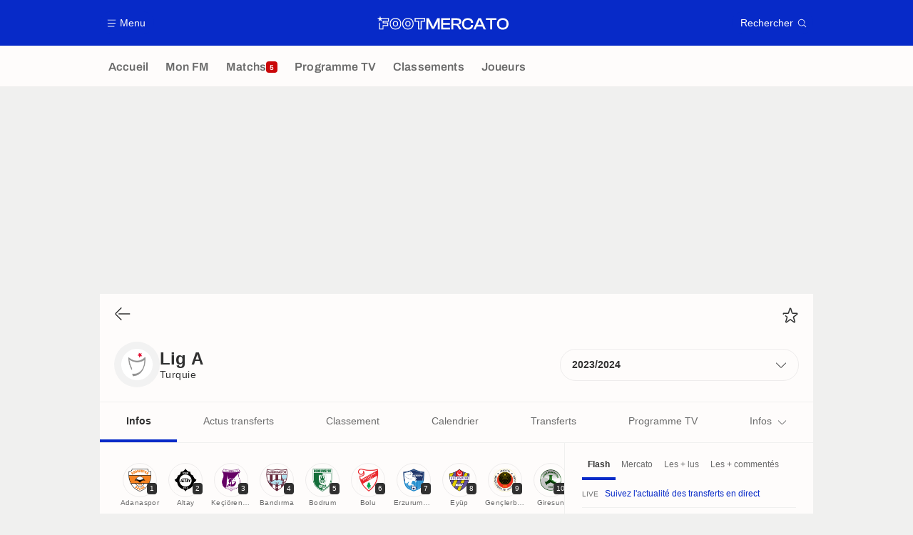

--- FILE ---
content_type: text/html; charset=UTF-8
request_url: https://www.footmercato.net/turquie/lig-a/
body_size: 20904
content:
    <!doctype html>
<html lang="fr" class="no-js" >
    <head>
        <meta charset="UTF-8">
        <meta name="viewport" content="width=device-width,initial-scale=1,maximum-scale=1,user-scalable=no">

                                            <link rel="preconnect" href="https://optiyield.opti-digital.com">
                <link rel="dns-prefetch" href="https://optiyield.opti-digital.com">
                        <link rel="preconnect" href="https://securepubads.g.doubleclick.net">
            <link rel="dns-prefetch" href="https://securepubads.g.doubleclick.net">
            <link rel="preconnect" href="https://c.amazon-adsystem.com">
            <link rel="dns-prefetch" href="https://c.amazon-adsystem.com">
            <link rel="preconnect" href="https://ib.adnxs.com">
            <link rel="dns-prefetch" href="https://ib.adnxs.com">
                                                <link rel="preconnect" href="https://sdk.privacy-center.org">
                    <link rel="dns-prefetch" href="https://sdk.privacy-center.org">
                                            <link rel="preconnect" href="https://logs1409.xiti.com">
        <link rel="dns-prefetch" href="https://logs1409.xiti.com">

                            
                                <script>document.documentElement.classList.remove("no-js");</script>
        
                    <style>body{background:#fff;-webkit-animation:-start 6s steps(1,end) 0s 1 normal both;-moz-animation:-start 6s steps(1,end) 0s 1 normal both;-ms-animation:-start 6s steps(1,end) 0s 1 normal both;animation:-start 6s steps(1,end) 0s 1 normal both}@-webkit-keyframes -start{from{visibility:hidden}to{visibility:visible}}@-moz-keyframes -start{from{visibility:hidden}to{visibility:visible}}@-ms-keyframes -start{from{visibility:hidden}to{visibility:visible}}@-o-keyframes -start{from{visibility:hidden}to{visibility:visible}}@keyframes -start{from{visibility:hidden}to{visibility:visible}}</style>
            <noscript><style>body{-webkit-animation:none;-moz-animation:none;-ms-animation:none;animation:none}</style></noscript>
                        










<style>
:root, body .forceLightmode {
    --grey1000: #303030;
    --grey1000rgb: 48,48,48;
    --grey900: #474747;
    --grey800: #6B6B6B;
    --grey400: #E1E1E0;
    --grey300: #EEECEC;
    --grey200: #F0F0EF;
    --grey100: #F2F2F2;
    --grey0: #FEFCFB;
    --grey0rgb: 254,252,251;
    --primary: #072AC8;
    --primaryRGB: 7,42,200;
    --onPrimary: #FEFCFB;
    --onPrimaryRGB: 254,252,251;

    --secondary: #CA0709;
    --secondaryRGB: 202,7,9;
    --onSecondary: #FEFCFB;
    --onSecondaryRGB: 254,252,251;

    --yellow-card: #FFC107;
    --red-card: #D32F2F;

    --success: #7CB342;
    --warning: #FDB935;
    --danger: #E53935;

    --live: #CA0709;
    --liveRGB: 202,7,9;
    --onLive: #FEFCFB;

    --betclic: #E20014;
    --parionssport: #00265A;
    --pmu: #007831;
    --unibet: #3AAA35;
    --winamax: #B5121B;
    --zebet: #CF0C1C;
}

body.darkmode, body .forceDarkmode {
            --grey1000: #FEFCFB;
            --grey1000rgb: 254,252,251;
            --grey900: #B8B8B8;
            --grey800: #98989F;
            --grey400: #0D0D0D;
            --grey300: #242424;
            --grey200: #000000;
            --grey100: #2C2C2E;
            --grey0: #171717;
            --grey0rgb: 23,23,23;
    
    --primary: #2972FA;
    --primaryRGB: 41,114,250;
    --onPrimary: #171717;
    --onPrimaryRGB: 23,23,23;

    --secondary: #EF3120;
    --secondaryRGB: 239,49,32;
    --onSecondary: #FEFCFB;
    --onSecondaryRGB: 254,252,251;

    --yellow-card: #FFC107;
    --red-card: #D32F2F;

    --success: #3BC14F;
    --warning: #FCB045;
    --danger: #FC5545;

    --live: #EF3120;
    --liveRGB: 239,49,32;
    --onLive: #FEFCFB;

    --betclicDark: #FF707D;
    --parionssportDark: #063574;
    --pmuDark: #00B84B;
    --unibetDark: #77D373;
    --winamaxDark: #F27D84;
    --zebetDark: #F77882;
}
</style>

            <link rel="stylesheet" href="https://www.footmercato.net/build/css/common.2f823942.css">
                    
                    <title>Lig A 2023/2024 : Résultats Actu But - Foot Mercato</title>
<meta name="description" content="Lig A 2023/2024 en direct : actualités, transferts, classement et résultats, buts et déclarations sont à retrouver sur Footmercato."/>


<meta property="og:site_name" content="Foot Mercato : Info Transferts Football - Actu Foot Transfert"/>
<meta property="og:url" content="https://www.footmercato.net/turquie/lig-a/"/>
<meta property="og:type" content="website"/>
<meta property="og:title" content="Lig A 2023/2024 : Résultats Actu But - Foot Mercato"/>
<meta property="og:description" content="Lig A 2023/2024 en direct : actualités, transferts, classement et résultats, buts et déclarations sont à retrouver sur Footmercato."/>
<meta property="og:image" content="https://assets-fr.imgfoot.com/media/cache/150x150/lig-a.png"/>
    <meta property="og:image:width" content="150"/>
    <meta property="og:image:height" content="150"/>

<meta name="twitter:site" content="@footmercato"/>
<meta name="twitter:card" content="summary_large_image"/>
<meta name="twitter:title" content="Lig A 2023/2024 : Résultats Actu But - Foot Mercato"/>
<meta name="twitter:description" content="Lig A 2023/2024 en direct : actualités, transferts, classement et résultats, buts et déclarations sont à retrouver sur Footmercato."/>
<meta name="twitter:image" content="https://assets-fr.imgfoot.com/media/cache/150x150/lig-a.png"/>
<meta name="twitter:url" content="https://www.footmercato.net/turquie/lig-a/"/>
<meta name="twitter:app:name:iphone" content="Foot Mercato"/>
<meta name="twitter:app:id:iphone" content="537919329"/>
<meta name="twitter:app:name:ipad" content="Foot Mercato"/>
<meta name="twitter:app:id:ipad" content="537919329"/>
<meta name="twitter:app:name:googleplay" content="Foot Mercato"/>
<meta name="twitter:app:id:googleplay" content="net.footmercato.mobile"/>
<meta name="twitter:widgets:theme" content=""/>
    <meta name="twitter:creator" content=""/>

<meta property="fb:app_id" content="188207067884072"/>

    <link rel="canonical" href="https://www.footmercato.net/turquie/lig-a/"/>







<meta name="robots" content="max-image-preview:large">

<meta name="apple-mobile-web-app-title" content="Foot Mercato">
<meta name="apple-itunes-app" content="app-id=537919329">
<meta name="application-name" content="Foot Mercato">

    <meta name="theme-color" content="#f3f3f2">

<meta name="msapplication-TileColor" content="#072AC8">
<meta name="msapplication-TileImage" content="https://www.footmercato.net/build/favicons/mstile-150x150.png">
<meta name="msapplication-config" content="https://www.footmercato.net/browserconfig.xml">

        
        <link rel="manifest" href="https://www.footmercato.net/manifest.json">
        <link rel="apple-touch-icon" href="https://www.footmercato.net/build/favicons/apple-touch-icon.003c90f9.png">
<link rel="icon" type="image/png" sizes="16x16" href="https://www.footmercato.net/build/favicons/favicon-16x16.92bf6a1d.png">
<link rel="icon" type="image/png" id="favicon32" sizes="32x32" href="https://www.footmercato.net/build/favicons/favicon-32x32.45ab321b.png" data-src-alert="https://www.footmercato.net/build/favicons/favicon-32x32-alert.4f670079.png" data-src="https://www.footmercato.net/build/favicons/favicon-32x32.45ab321b.png">
<link rel="icon" type="image/png" sizes="192x192" href="https://www.footmercato.net/build/favicons/android-chrome-192x192.88189be8.png"  />
<link rel="icon" type="image/png" sizes="512x512" href="https://www.footmercato.net/build/favicons/android-chrome-512x512.b8dfbce8.png"  />
<link rel="mask-icon" href="https://www.footmercato.net/build/favicons/safari-pinned-tab.430333f4.svg" color="#072ac8">


                    <script type="application/ld+json">
                [{"@context":"https:\/\/schema.org","@type":"BreadcrumbList","itemListElement":[{"@type":"ListItem","name":"Accueil","position":1,"item":"https:\/\/www.footmercato.net\/"},{"@type":"ListItem","name":"Turquie","position":2,"item":"https:\/\/www.footmercato.net\/turquie\/"},{"@type":"ListItem","name":"Lig A","position":3}]},{"@context":"https:\/\/schema.org","@type":"SportsOrganization","name":"Lig A","mainEntityOfPage":"https:\/\/www.footmercato.net\/turquie\/lig-a\/","sport":"Soccer","image":"https:\/\/assets-fr.imgfoot.com\/media\/cache\/150x150\/lig-a.png"}]
            </script>
                    </head>

    <body class="page page--tournament_show pageTournament  " data-kvcontent="competition1181364420529651022"data-kvcompetition="1181364420529651022" data-id="2062018779271990667" data-page="tournament_show"  data-website="Foot Mercato" data-privacyPolicyURL="https://www.footmercato.net/politique-cookie" data-disqus=footmercato-1 >
                                            <div class="reg-int">
                        <div id="/45503615/tab_footmercato/interstitiel_data"
             class="gtag gtag--t gtag--int "
             data-sizes='[[1, 1]]'
             data-context="tab"
             data-code="interstitiel_data"
             data-path="/45503615/tab_footmercato/interstitiel_data"
             data-appnexus-id=""
             data-teads-id=""
             data-pubmatic-id=""
             data-rubicon-id=""
             data-ix-id=""
                             data-equativ-id=""
             data-mediasquare-id=""
             data-nexx360-id=""
             data-seedtag-id=""
             data-taboola-id=""
             data-smilewanted-id=""
             data-optidigital-id=""
             data-ttd-id=""
                
        ></div>
    

                        <div id="/45503615/mweb_footmercato/interstitiel_data"
             class="gtag gtag--m gtag--int "
             data-sizes='[[1, 1]]'
             data-context="mweb"
             data-code="interstitiel_data"
             data-path="/45503615/mweb_footmercato/interstitiel_data"
             data-appnexus-id=""
             data-teads-id=""
             data-pubmatic-id=""
             data-rubicon-id=""
             data-ix-id=""
                             data-equativ-id=""
             data-mediasquare-id=""
             data-nexx360-id=""
             data-seedtag-id=""
             data-taboola-id=""
             data-smilewanted-id=""
             data-optidigital-id=""
             data-ttd-id=""
                
        ></div>
    
        </div>
        <div class="reg-ovr">
                <div id="/45503615/mweb_footmercato/overlay_data"
             class="gtag gtag--m gtag--ovr "
             data-sizes='[[300, 50], [320, 50], [300, 100], [320, 100], &quot;fluid&quot;]'
             data-context="mweb"
             data-code="overlay_data"
             data-path="/45503615/mweb_footmercato/overlay_data"
             data-appnexus-id="19062951"
             data-teads-id="130817"
             data-pubmatic-id=""
             data-rubicon-id="306442"
             data-ix-id="559156"
                             data-equativ-id="91512"
             data-mediasquare-id="footmercato.net_overlay-data_atf_banner_mobile"
             data-nexx360-id="iwmqzulr"
             data-seedtag-id="34290298"
             data-taboola-id="MWeb_FootMercato/Overlay_DATA"
             data-smilewanted-id="adversport.com_hb_3"
             data-optidigital-id="DATA_Overlay"
             data-ttd-id="MWeb_FootMercato/Overlay_DATA"
                
        ></div>
    
    <a class="reg-ovr_close hidden">&times;</a>
</div>


                                                
                            <div class="main">
                                            <header class="logoHeader">
    <div class="logoHeader__container">
        
<a  class="button button--alternate button--medium   "   role=button data-menumodal=open aria-label=Menu>
    <span class="button__iconWrapper">
            
<svg xmlns="http://www.w3.org/2000/svg" width="13" height="13" fill="currentColor" viewBox="0 0 24 24">
    <path d="M2.25 4.5h19.5c.413 0 .75-.338.75-.75a.752.752 0 0 0-.75-.75H2.25a.752.752 0 0 0-.75.75c0 .412.337.75.75.75ZM21.75 11.25H2.25a.752.752 0 0 0-.75.75c0 .412.337.75.75.75h19.5c.413 0 .75-.338.75-.75a.752.752 0 0 0-.75-.75ZM18.75 19.5H2.25a.752.752 0 0 0-.75.75c0 .413.337.75.75.75h16.5c.413 0 .75-.337.75-.75a.752.752 0 0 0-.75-.75Z"/>
</svg>


        </span><span class="button__textWrapper">Menu</span>
</a>


                    <a href="https://www.footmercato.net/" class="logoHeader__logo" aria-label="Foot Mercato : Info Transferts Football - Actu Foot Transfert">
                
<svg xmlns="http://www.w3.org/2000/svg" fill="none" viewBox="0 0 386 40" width="184" height="19">
      <title>Foot Mercato : Info Transferts Football - Actu Foot Transfert</title>
      <path fill="currentColor" fill-rule="evenodd" d="M33.93 6.07H10.35L8.38 0 6.4 6.07h-.64v.02H0l5.18 3.76-1.98 6.08 5.18-3.76 5.17 3.76-1.98-6.08 1.83-1.33h17.95v5.91H15.5v7h13.86l.01 5.35H15.5v10H7.68l.03-17.89-2.49 1.83-.04 18.51h12.74l.01-10h13.95l-.02-10.24H18.28v-2.12h15.64l.01-10.8ZM166.76 25.5l-2.77 6.53-2.87-6.55-9.37-18.9h-7.54v32.94h5.78V19.36l-.17-4.1 1.78 4.24 8.99 18.09h6.61l8.99-18.1 1.78-4.23-.17 4.12v20.14h5.77V6.58h-7.54l-9.27 18.92Zm47.42 14.02h-26.37V6.58h26.37v5.26h-20.6v8.5h19.88v5.22h-19.88v8.7h20.6v5.26Zm23.42-13.91c5.86-.55 9.21-3.88 9.21-9.23 0-6.14-4.54-9.8-12.13-9.8h-17v32.94h5.77V27h5.63c4 0 5.4 1.12 6.73 3.48l5.19 9.04h6.63l-5.63-9.8c-1.15-2.03-2.27-3.38-4.4-4.11Zm3.24-8.51c0 3.75-1.8 5.27-6.21 5.27h-11.21V11.84h11.21c4.37 0 6.21 1.57 6.21 5.26Zm12.88-6.38C256.75 7.69 261 6.09 266 6.09c9.37 0 15.69 5.17 15.68 12.85v1h-6.3v-1c0-4.84-3.16-7.3-9.38-7.3-7.45 0-10.88 3.67-10.88 11.41s3.47 11.35 10.93 11.35c6.31 0 9.38-2.39 9.38-7.3v-.91h6.3v.91a11.7 11.7 0 0 1-4.4 9.45C274.52 38.81 270.6 40 266 40c-5 0-9.29-1.59-12.34-4.63-3.05-3.04-4.66-7.27-4.66-12.32 0-5.05 1.69-9.3 4.72-12.33Zm51.02-4.14h-7.69l-14.64 32.94h6.4l3.71-8.41h16.66l3.7 8.41h6.5L304.81 6.75l-.07-.17ZM300.85 12l1.8 4.42 4.2 9.45h-12l4.2-9.46 1.8-4.41Zm31.08-.16h-12.7V6.58h31.08v5.26h-12.65v27.68h-5.73V11.84Zm36.96-5.75c-5 0-9.33 1.6-12.39 4.63-3.06 3.03-4.69 7.3-4.69 12.33s1.62 9.28 4.69 12.32c3.07 3.04 7.35 4.63 12.39 4.63C379.3 40 386 33.35 386 23.05c0-10.3-6.7-16.96-17.11-16.96Zm11.07 17c0 7.74-3.52 11.35-11.07 11.35-7.55 0-11-3.5-11-11.35s3.5-11.41 11-11.41S380 15.27 380 23.05l-.04.04Zm-343.31-.36c0 10.18 6.74 17 16.74 17 10.04 0 16.78-6.82 16.78-17s-6.77-17-16.78-17c-10.01 0-16.74 6.82-16.74 17Zm2.66.04c0-8.69 5.53-14.3 14.08-14.3a14.05 14.05 0 0 1 10.29 3.86c2.51 2.53 3.83 6.14 3.83 10.44s-1.32 7.9-3.83 10.44a14.09 14.09 0 0 1-10.29 3.86c-8.55 0-14.08-5.61-14.08-14.3Zm6.27-.01c0 5.32 2.7 8.14 7.81 8.14h.01c5.13 0 7.83-2.8 7.83-8.14 0-5.34-2.71-8.16-7.84-8.16-6.46 0-7.81 4.44-7.81 8.16Zm2.74 0c0-3.98 1.37-5.45 5.07-5.45h.01c3.67 0 5.09 1.49 5.09 5.45s-1.4 5.43-5.1 5.43c-3.7 0-5.07-1.45-5.07-5.43ZM90 39.73c-10 0-16.74-6.82-16.74-17S80 5.81 90 5.81c10 0 16.78 6.82 16.78 17S100 39.73 90 39.73Zm0-31.26c-8.55 0-14.08 5.61-14.08 14.3 0 8.69 5.53 14.3 14.08 14.3a14.09 14.09 0 0 0 10.29-3.86 14.49 14.49 0 0 0 3.83-10.44 14.45 14.45 0 0 0-3.83-10.44A14.05 14.05 0 0 0 90 8.47Zm0 22.43c-5.11 0-7.82-2.82-7.82-8.14 0-3.72 1.36-8.16 7.82-8.16 5.12 0 7.83 2.82 7.83 8.16S95.13 30.9 90 30.9Zm0-13.59c-3.69 0-5.07 1.47-5.07 5.45 0 3.98 1.38 5.43 5.07 5.43 3.69 0 5.1-1.47 5.1-5.43s-1.43-5.45-5.1-5.45Zm29.78 22.22h10.83V17.1h10.1v-11h-31.07v11h10.14v22.43Zm7.9-2.88h-5.07l.05-22.37h-10.14V9h25.26v5.23h-10.1v22.42Z" clip-rule="evenodd"/>
</svg>


            </a>
        
         
<a  class="button button--alternate button--medium   "   role=button data-searchmodal=open aria-label=Rechercher>
    <span class="button__textWrapper">Rechercher</span><span class="button__iconWrapper">
            
<svg xmlns="http://www.w3.org/2000/svg" width="13" height="13" fill="currentColor" viewBox="0 0 24 24">
    <path d="M22.282 21.218 16.8 15.735a.747.747 0 0 0-1.058 0c-2.91 2.902-7.642 2.902-10.552 0A7.421 7.421 0 0 1 3 10.455c0-1.988.78-3.862 2.19-5.265A7.386 7.386 0 0 1 10.455 3c1.995 0 3.87.78 5.28 2.19a7.411 7.411 0 0 1 1.822 7.552.751.751 0 0 0 .48.945.751.751 0 0 0 .945-.48A8.897 8.897 0 0 0 16.8 4.14a8.901 8.901 0 0 0-6.338-2.625 8.902 8.902 0 0 0-6.33 2.625 8.871 8.871 0 0 0-2.625 6.33c0 2.393.93 4.65 2.625 6.345a9.046 9.046 0 0 0 6.33 2.617 8.964 8.964 0 0 0 5.783-2.114l4.98 4.98c.15.15.337.217.532.217a.747.747 0 0 0 .532-1.275l-.007-.023Z"/>
</svg>


        </span>
</a>

    </div>
</header>

                        <div class="mainNavigation">
    <nav class="mainNavigation__container">
        <ul class="mainNavigation__list">
                            <li class="mainNavigation__item">
                    <a href=/ class="mainNavigationButton   " >
    <span class="mainNavigationButton__iconText">
<svg xmlns="http://www.w3.org/2000/svg" width="24" height="24" fill="currentColor" viewBox="0 0 24 24">
    <path class="svgActive" d="m21.367 8.182-7.5-6.022a2.959 2.959 0 0 0-3.735 0l-7.5 6.022a3.02 3.02 0 0 0-1.132 2.37v9.765c0 1.208.96 2.19 2.145 2.19h3.712c1.186 0 2.145-.982 2.145-2.19v-4.95c0-.382.285-.69.646-.69h3.712c.353 0 .645.308.645.69v4.95c0 1.208.96 2.19 2.145 2.19h3.713c1.184 0 2.145-.982 2.145-2.19v-9.764a3.02 3.02 0 0 0-1.133-2.37h-.008Z"/>
    <path class="svgInactive" d="m21.367 8.182-7.5-6.022a2.948 2.948 0 0 0-3.727 0l-7.5 6.022a3.05 3.05 0 0 0-1.14 2.37v8.198c0 .413.337.75.75.75s.75-.337.75-.75v-8.197c0-.466.21-.916.578-1.2l7.5-6.023a1.468 1.468 0 0 1 1.852 0l7.508 6.022c.36.285.57.728.57 1.2v9.758c0 .383-.293.69-.645.69H16.65c-.352 0-.645-.308-.645-.69v-4.95c0-1.207-.96-2.19-2.137-2.19h-3.72c-1.178 0-2.138.982-2.138 2.19v4.95c0 .383-.292.69-.645.69H3.757a.752.752 0 0 0-.75.75c0 .413.338.75.75.75h3.608c1.185 0 2.145-.983 2.145-2.19v-4.95c0-.383.285-.69.638-.69h3.72c.352 0 .637.307.637.69v4.95c0 1.207.96 2.19 2.145 2.19h3.713c1.184 0 2.145-.983 2.145-2.19v-9.757c0-.923-.428-1.808-1.133-2.37h-.008Z"/>
</svg>

<span class="mainNavigationButton__iconText__shortText">Accueil</span>
        <span class="mainNavigationButton__iconText__text">Accueil</span>
    </span></a>

                </li>
                            <li class="mainNavigation__item">
                    <a href=/mon-fm/ class="mainNavigationButton   " >
    <span class="mainNavigationButton__iconText">
<svg xmlns="http://www.w3.org/2000/svg" width="24" height="24" fill="currentColor" viewBox="0 0 24 24">
  <path class="svgActive" d="M22.417 9.457c-.217-.637-.78-1.05-1.44-1.05l-5.767-.03-1.838-5.872a1.433 1.433 0 0 0-1.38-1.012c-.637 0-1.192.404-1.38 1.012L8.76 8.4H3.007c-.66 0-1.222.412-1.44 1.05a1.56 1.56 0 0 0 .533 1.748l4.68 3.547-1.785 5.723c-.203.652.03 1.357.585 1.747a1.476 1.476 0 0 0 1.762-.03l4.613-3.532 4.68 3.532a1.474 1.474 0 0 0 1.762.03c.555-.39.788-1.095.585-1.747l-1.785-5.723 4.68-3.547c.533-.405.75-1.11.533-1.748l.007.008Z"/>
  <path class="svgInactive"  d="M22.418 9.457a1.503 1.503 0 0 0-1.44-1.05l-5.768-.022-1.83-5.88A1.431 1.431 0 0 0 12 1.493c-.637 0-1.185.397-1.38 1.02L8.903 8.024l-.135.383H3.023c-.54 0-1.02.277-1.298.735a1.59 1.59 0 0 0-.045 1.552.747.747 0 0 0 1.013.307A.747.747 0 0 0 3 9.99c-.007-.015 0-.068.023-.082h5.745c.66 0 1.245-.428 1.447-1.073L12 3.12l1.785 5.722a1.526 1.526 0 0 0 1.448 1.073h5.745v.098l-2.633 1.995s-.045.037-.067.06L15.9 13.86s-.075.06-.097.09a.729.729 0 0 0-.188.758l1.943 6.225c.015.06-.015.067-.008.067l-4.68-3.532a1.451 1.451 0 0 0-1.747 0l-4.665 3.54s-.038-.015-.023-.075l1.943-6.226a.81.81 0 0 0-.285-.847l-2.258-1.702a.752.752 0 0 0-1.05.15.752.752 0 0 0 .15 1.05l1.86 1.402-1.785 5.723c-.21.652.03 1.357.585 1.747a1.476 1.476 0 0 0 1.763-.03l4.612-3.532 4.68 3.532a1.474 1.474 0 0 0 1.763.038c.555-.39.787-1.096.585-1.748l-1.785-5.722 2.047-1.546s.053-.037.075-.06l2.558-1.942c.532-.398.75-1.103.532-1.748l-.007-.014Z"/>
</svg>

<span class="mainNavigationButton__iconText__shortText">Mon FM</span>
        <span class="mainNavigationButton__iconText__text">Mon FM</span>
    </span></a>

                </li>
                            <li class="mainNavigation__item">
                    <a href=/live/ class="mainNavigationButton  live " >
    <span class="mainNavigationButton__iconText">
<svg xmlns="http://www.w3.org/2000/svg" width="24" height="24" fill="currentColor" viewBox="0 0 24 24">
    <path class="svgActive" d="M4.5 15V9h-3v6h3ZM9 12c0 1.395.953 2.573 2.25 2.903V9.098A2.994 2.994 0 0 0 9 12ZM15 12a2.994 2.994 0 0 0-2.25-2.902v5.805A2.994 2.994 0 0 0 15 12ZM19.5 9v6h3V9h-3Z"/>
    <path class="svgActive" d="M1.5 6v1.5h3.75c.412 0 .75.338.75.75v7.5c0 .413-.338.75-.75.75H1.5V18a3 3 0 0 0 3 3h6.75v-4.567A4.492 4.492 0 0 1 7.5 12c0-2.227 1.62-4.08 3.75-4.433V3H4.5a3 3 0 0 0-3 3ZM19.5 3h-6.75v4.567A4.492 4.492 0 0 1 16.5 12c0 2.227-1.62 4.08-3.75 4.433V21h6.75a3 3 0 0 0 3-3v-1.5h-3.75a.752.752 0 0 1-.75-.75v-7.5c0-.412.337-.75.75-.75h3.75V6a3 3 0 0 0-3-3Z"/>
    <path class="svgInactive" d="M19.5 3h-15a3 3 0 0 0-3 3v11.25c0 .413.337.75.75.75s.75-.337.75-.75v-.75h2.25c.412 0 .75-.337.75-.75v-7.5a.752.752 0 0 0-.75-.75H3V6c0-.825.675-1.5 1.5-1.5h6.75v3.067A4.505 4.505 0 0 0 7.5 12a4.505 4.505 0 0 0 3.75 4.433V19.5h-7.5a.752.752 0 0 0-.75.75c0 .413.337.75.75.75H19.5a3 3 0 0 0 3-3V6a3 3 0 0 0-3-3Zm-15 6v6H3V9h1.5Zm8.25.105A3 3 0 0 1 15 12a3 3 0 0 1-2.25 2.895v-5.79ZM9 12a3 3 0 0 1 2.25-2.895v5.79A3 3 0 0 1 9 12Zm10.5 7.5h-6.75v-3.067A4.505 4.505 0 0 0 16.5 12a4.505 4.505 0 0 0-3.75-4.433V4.5h6.75c.825 0 1.5.675 1.5 1.5v1.5h-2.25a.752.752 0 0 0-.75.75v7.5c0 .413.337.75.75.75H21V18c0 .825-.675 1.5-1.5 1.5ZM21 15h-1.5V9H21v6Z"/>
</svg>

<span class="mainNavigationButton__iconText__shortText">Matchs</span>
        <span class="mainNavigationButton__iconText__text">Matchs</span>
    </span><span class="mainNavigationButton__badge">
            
<span class="count count--secondary count--tiny">5</span>

        </span></a>

                </li>
                            <li class="mainNavigation__item">
                    <a href=/programme-tv/ class="mainNavigationButton   " >
    <span class="mainNavigationButton__iconText">
<svg xmlns="http://www.w3.org/2000/svg" width="24" height="24" fill="currentColor" viewBox="0 0 24 24">
    <path class="svgActive" fill-rule="evenodd" clip-rule="evenodd" d="M22.5 15.75V6a3 3 0 0 0-3-3h-15a3 3 0 0 0-3 3v9.75c0 1.335.87 2.468 2.078 2.858l-1.11 1.11a.756.756 0 0 0 0 1.064c.15.143.337.218.532.218a.768.768 0 0 0 .533-.218l2.032-2.032h12.87l2.033 2.032c.15.143.337.218.532.218a.768.768 0 0 0 .532-.218.756.756 0 0 0 0-1.064l-1.11-1.11A3.002 3.002 0 0 0 22.5 15.75Zm-12-7.5H9v6c0 .412-.338.75-.75.75a.752.752 0 0 1-.75-.75v-6H6a.752.752 0 0 1-.75-.75c0-.412.338-.75.75-.75h4.5c.412 0 .75.338.75.75s-.338.75-.75.75Zm5.962 6.24a.747.747 0 0 1-.712.51.936.936 0 0 1-.24-.037.752.752 0 0 1-.473-.48l-2.25-6.743a.758.758 0 0 1 .473-.953.758.758 0 0 1 .953.473l1.537 4.613 1.538-4.613c.134-.39.555-.6.952-.473.39.136.6.556.473.953l-2.25 6.742v.008Z"/>
    <path class="svgInactive" d="M22.5 15.78V5.97A2.977 2.977 0 0 0 19.53 3H4.47A2.977 2.977 0 0 0 1.5 5.97V15c0 .412.337.75.75.75S3 15.412 3 15V5.97c0-.81.66-1.47 1.47-1.47h15.06c.81 0 1.47.66 1.47 1.47v9.81c0 .81-.66 1.47-1.47 1.47H5.25a.747.747 0 0 0-.285.06.753.753 0 0 0-.247.165l-2.25 2.25A.747.747 0 0 0 3 21a.768.768 0 0 0 .533-.218l2.032-2.032h12.877l2.033 2.032c.15.15.337.218.532.218a.747.747 0 0 0 .532-1.275l-1.116-1.117a2.955 2.955 0 0 0 2.085-2.82l-.008-.008Z"/>
    <path class="svgInactive" d="M8.25 15c.412 0 .75-.338.75-.75v-6h1.5c.412 0 .75-.338.75-.75a.752.752 0 0 0-.75-.75H6a.752.752 0 0 0-.75.75c0 .412.338.75.75.75h1.5v6c0 .412.338.75.75.75ZM15.068 14.543l.045.09c.03.052.067.097.105.142.022.022.037.045.06.06.067.052.135.09.21.12l.015.008c.075.022.15.037.232.037a.794.794 0 0 0 .233-.037l.015-.008a.728.728 0 0 0 .21-.12c.022-.023.045-.038.06-.06a.635.635 0 0 0 .105-.143c.015-.03.03-.052.045-.09.007-.022.022-.037.03-.052l2.25-6.75a.761.761 0 0 0-.473-.953.741.741 0 0 0-.945.473l-1.537 4.62-1.538-4.62a.749.749 0 1 0-1.417.48l2.25 6.75.03.053h.015Z"/>
</svg>

<span class="mainNavigationButton__iconText__shortText">Prog TV</span>
        <span class="mainNavigationButton__iconText__text">Programme TV</span>
    </span></a>

                </li>
                            <li class="mainNavigation__item">
                    <a href=/classement/ class="mainNavigationButton   " >
    <span class="mainNavigationButton__iconText">
<svg xmlns="http://www.w3.org/2000/svg" width="24" height="24" fill="currentColor" viewBox="0 0 24 24">
    <path class="svgActive" d="M18.75 11.25h-3V4.5a3 3 0 0 0-3-3h-1.5a3 3 0 0 0-3 3v3.75h-3a3 3 0 0 0-3 3v8.25a3 3 0 0 0 3 3h13.5a3 3 0 0 0 3-3v-5.25a3 3 0 0 0-3-3Zm.57 6.262c-.12.18-.293.316-.518.413-.224.098-.487.15-.787.15-.338 0-.623-.052-.848-.157a1.11 1.11 0 0 1-.517-.435 1.192 1.192 0 0 1-.172-.638v-.098h.81v.113c0 .172.06.315.172.413.12.105.293.15.517.15.226 0 .383-.045.503-.15.12-.098.18-.256.18-.458 0-.158-.03-.277-.098-.36a.43.43 0 0 0-.247-.18.955.955 0 0 0-.33-.06h-.367v-.63h.36c.112 0 .21-.015.3-.06a.53.53 0 0 0 .217-.188.605.605 0 0 0 .082-.322.651.651 0 0 0-.075-.315.446.446 0 0 0-.21-.18.803.803 0 0 0-.307-.06.813.813 0 0 0-.315.06.45.45 0 0 0-.225.18.612.612 0 0 0-.075.3v.09h-.795v-.15c0-.225.053-.42.172-.592.12-.166.285-.3.503-.398a1.94 1.94 0 0 1 .75-.135c.285 0 .532.037.75.128.21.09.375.217.495.39.12.165.18.367.18.6a.953.953 0 0 1-.323.72c-.097.082-.202.15-.33.202v.03c.218.06.398.18.533.345.135.172.21.39.21.66-.008.24-.067.45-.195.622Zm-8.513-12.87c.128-.007.285-.045.458-.09.172-.052.352-.112.525-.187.18-.075.338-.15.473-.24h.374v3.45h.915v.675h-2.737v-.675h.982v-2.43h-.99v-.502ZM7.507 15H4.516v-.217c0-.18.038-.345.098-.488.067-.15.15-.285.262-.412.112-.12.24-.24.375-.353.135-.112.277-.217.42-.322.165-.128.322-.248.465-.368.15-.12.263-.248.36-.39a.8.8 0 0 0 .135-.457.595.595 0 0 0-.06-.24.594.594 0 0 0-.188-.203.672.672 0 0 0-.345-.075c-.15 0-.27.023-.367.075a.455.455 0 0 0-.218.21.633.633 0 0 0-.074.33v.217h-.803s0-.052-.015-.082c0-.037-.007-.082-.007-.135 0-.293.067-.533.202-.72.135-.188.315-.33.548-.42.232-.09.487-.135.78-.135.262 0 .487.037.667.105.173.075.315.172.428.3.104.12.18.247.232.39a1.302 1.302 0 0 1-.038.93c-.067.158-.157.3-.277.435-.112.143-.255.27-.412.398-.158.127-.33.247-.51.375-.09.06-.18.127-.263.187a2.96 2.96 0 0 0-.21.165c-.053.06-.098.113-.135.165h1.942V15Z"/>
    <path class="svgInactive" d="M18.75 11.25h-3V4.5a3 3 0 0 0-3-3h-1.5a3 3 0 0 0-3 3v3.75H4.905a2.66 2.66 0 0 0-2.655 2.655v7.845c0 .413.337.75.75.75s.75-.337.75-.75v-7.845c0-.637.518-1.155 1.155-1.155H8.25V21H6a.752.752 0 0 0-.75.75c0 .413.338.75.75.75h12.75a3 3 0 0 0 3-3v-5.25a3 3 0 0 0-3-3ZM14.25 21h-4.5V4.5c0-.825.675-1.5 1.5-1.5h1.5c.825 0 1.5.675 1.5 1.5V21Zm6-1.5c0 .825-.675 1.5-1.5 1.5h-3v-8.25h3c.825 0 1.5.675 1.5 1.5v5.25Z"/>
    <path class="svgInactive" d="M6.135 12.84c-.15.12-.3.24-.465.367-.142.105-.285.21-.42.323a4.232 4.232 0 0 0-.375.353 1.496 1.496 0 0 0-.262.405 1.19 1.19 0 0 0-.098.495V15H7.5v-.735H5.565a.63.63 0 0 1 .135-.158c.06-.052.128-.112.21-.172.083-.06.173-.12.263-.188.18-.127.352-.247.51-.374.157-.128.3-.255.412-.39.12-.136.21-.286.278-.436.067-.15.105-.33.105-.517 0-.135-.023-.27-.068-.412a1.028 1.028 0 0 0-.232-.398 1.137 1.137 0 0 0-.428-.293 1.708 1.708 0 0 0-.66-.112c-.292 0-.555.045-.78.135-.225.09-.412.232-.547.42-.135.188-.203.428-.203.72v.135a.2.2 0 0 0 .015.082h.803v-.217c0-.135.022-.24.075-.33a.534.534 0 0 1 .217-.21.764.764 0 0 1 .368-.075c.15 0 .262.03.345.082.09.053.15.12.187.203.038.082.06.158.06.24a.818.818 0 0 1-.135.457c-.09.135-.21.27-.36.39v-.007ZM12.638 4.125h-.375c-.143.082-.3.165-.473.24a4.892 4.892 0 0 1-.525.188c-.172.052-.33.082-.457.09v.502h.99v2.43h-.983v.675h2.745v-.675h-.915v-3.45h-.007ZM18.772 15.885v-.022c.128-.053.233-.128.33-.21a.903.903 0 0 0 .323-.713.998.998 0 0 0-.18-.6 1.12 1.12 0 0 0-.495-.39 1.94 1.94 0 0 0-.75-.135c-.285 0-.533.045-.75.143a1.168 1.168 0 0 0-.503.397c-.12.172-.18.367-.18.592v.15h.795v-.09c0-.12.03-.217.075-.3a.465.465 0 0 1 .218-.18.813.813 0 0 1 .315-.06c.12 0 .217.023.307.06.09.038.158.098.21.18a.567.567 0 0 1 .075.308c0 .135-.03.24-.082.322a.48.48 0 0 1-.218.188.651.651 0 0 1-.3.06h-.36v.63h.368c.12 0 .232.015.33.052a.508.508 0 0 1 .247.18c.068.083.098.203.098.36 0 .21-.06.36-.18.466-.12.097-.285.15-.503.15-.217 0-.397-.053-.51-.15a.531.531 0 0 1-.18-.413v-.113h-.81v.105c0 .24.06.45.173.638.112.188.285.33.517.435.225.105.51.157.848.157.307 0 .57-.052.795-.15.225-.097.397-.232.517-.412.12-.172.188-.383.188-.622 0-.27-.068-.488-.21-.66a1.078 1.078 0 0 0-.533-.353h.015Z"/>
</svg>

<span class="mainNavigationButton__iconText__shortText">Class.</span>
        <span class="mainNavigationButton__iconText__text">Classements</span>
    </span></a>

                </li>
                            <li class="mainNavigation__item">
                    <a href=/joueur/ class="mainNavigationButton   " >
    <span class="mainNavigationButton__iconText"><span class="mainNavigationButton__iconText__shortText">Joueurs</span>
        <span class="mainNavigationButton__iconText__text">Joueurs</span>
    </span></a>

                </li>
                    </ul>
    </nav>
</div>

                    
                                                        <div id="/45503615/desk_footmercato/header_data"
             class="gtag gtag--d  gtag--header"
             data-sizes='[[970, 250], [728, 90], [970, 90], [1000, 250]]'
             data-context="desk"
             data-code="header_data"
             data-path="/45503615/desk_footmercato/header_data"
             data-appnexus-id="19062921"
             data-teads-id="130817"
             data-pubmatic-id="3178925"
             data-rubicon-id="703174"
             data-ix-id="559128"
                             data-equativ-id="91491"
             data-mediasquare-id="footmercato.net_header_atf_mban_desktop"
             data-nexx360-id="bma2vyn8"
             data-seedtag-id="34290278"
             data-taboola-id="Desk_FootMercato/Header_DATA"
             data-smilewanted-id="adversport.com_hb_2"
             data-optidigital-id=""
             data-ttd-id="Desk_FootMercato/Header_DATA"
                
        ></div>
    
                    
                            <div class="group group--1 ">
                                    <div class="group__main ">
                        <div class="dataTopBar">
    <div class="dataTopBar__actionBack">
        <button class="dataTopBar__back" aria-label="retour" data-navigationBack>
            
<svg xmlns="http://www.w3.org/2000/svg" width="24" height="24" fill="currentColor" viewBox="0 0 24 24">
    <path d="M21.75 11.25h-15A.752.752 0 0 0 6 12c0 .412.338.75.75.75h15c.413 0 .75-.338.75-.75a.752.752 0 0 0-.75-.75Z" />
    <path d="M3.217 12.533A.742.742 0 0 1 3 12c0-.203.075-.39.217-.533l7.193-7.185a.747.747 0 1 0-1.058-1.057L2.16 10.41A2.23 2.23 0 0 0 1.5 12c0 .6.232 1.162.66 1.59l7.192 7.192c.15.15.338.218.533.218a.747.747 0 0 0 .533-1.275l-7.193-7.193h-.008Z" />
</svg>


        </button>
    </div>

    <div class="dataTopBar__pageDataHeaderIdentity">
        <div class="pageDataHeaderIdentity ">
    <div class="pageDataHeaderIdentity__image pageDataHeaderIdentity__image--tournament">
            <img
                    src="data:image/svg+xml,%3Csvg%20xmlns='http://www.w3.org/2000/svg'%20viewBox='0%200%2016%2016'%3E%3C/svg%3E"
            data-src="https://assets-fr.imgfoot.com/media/cache/150x150/lig-a.png"
            
                                        alt="Logo Lig A"
                width="16"        height="16"    />

    </div>
    <div class="pageDataHeaderIdentity__labels">
        <div class="pageDataHeaderIdentity__label">Lig A</div>
                    <div class="pageDataHeaderIdentity__secondaryLabel">
                                    <a href="https://www.footmercato.net/turquie/">Turquie</a>
                            </div>
            </div>
</div>

    </div>

    <div class="dataTopBar__actions">
                            <button class="dataTopBar__favoriteButton" aria-label="⭐️" data-favorite="0" data-id="1181364420529651022" data-type="competitions">
                
<svg xmlns="http://www.w3.org/2000/svg" width="24" height="24" fill="currentColor" viewBox="0 0 24 24">
  <path class="svgActive" d="M22.417 9.457c-.217-.637-.78-1.05-1.44-1.05l-5.767-.03-1.838-5.872a1.433 1.433 0 0 0-1.38-1.012c-.637 0-1.192.404-1.38 1.012L8.76 8.4H3.007c-.66 0-1.222.412-1.44 1.05a1.56 1.56 0 0 0 .533 1.748l4.68 3.547-1.785 5.723c-.203.652.03 1.357.585 1.747a1.476 1.476 0 0 0 1.762-.03l4.613-3.532 4.68 3.532a1.474 1.474 0 0 0 1.762.03c.555-.39.788-1.095.585-1.747l-1.785-5.723 4.68-3.547c.533-.405.75-1.11.533-1.748l.007.008Z"/>
  <path class="svgInactive"  d="M22.418 9.457a1.503 1.503 0 0 0-1.44-1.05l-5.768-.022-1.83-5.88A1.431 1.431 0 0 0 12 1.493c-.637 0-1.185.397-1.38 1.02L8.903 8.024l-.135.383H3.023c-.54 0-1.02.277-1.298.735a1.59 1.59 0 0 0-.045 1.552.747.747 0 0 0 1.013.307A.747.747 0 0 0 3 9.99c-.007-.015 0-.068.023-.082h5.745c.66 0 1.245-.428 1.447-1.073L12 3.12l1.785 5.722a1.526 1.526 0 0 0 1.448 1.073h5.745v.098l-2.633 1.995s-.045.037-.067.06L15.9 13.86s-.075.06-.097.09a.729.729 0 0 0-.188.758l1.943 6.225c.015.06-.015.067-.008.067l-4.68-3.532a1.451 1.451 0 0 0-1.747 0l-4.665 3.54s-.038-.015-.023-.075l1.943-6.226a.81.81 0 0 0-.285-.847l-2.258-1.702a.752.752 0 0 0-1.05.15.752.752 0 0 0 .15 1.05l1.86 1.402-1.785 5.723c-.21.652.03 1.357.585 1.747a1.476 1.476 0 0 0 1.763-.03l4.612-3.532 4.68 3.532a1.474 1.474 0 0 0 1.763.038c.555-.39.787-1.096.585-1.748l-1.785-5.722 2.047-1.546s.053-.037.075-.06l2.558-1.942c.532-.398.75-1.103.532-1.748l-.007-.014Z"/>
</svg>


            </button>
            </div>
</div>

    <div class="dataHeader">
    <div class="dataHeader__pageDataHeaderIdentity">
        <div class="pageDataHeaderIdentity pageDataHeaderIdentity--big">
    <div class="pageDataHeaderIdentity__image pageDataHeaderIdentity__image--tournament">
            <img
                    src="data:image/svg+xml,%3Csvg%20xmlns='http://www.w3.org/2000/svg'%20viewBox='0%200%2028%2028'%3E%3C/svg%3E"
            data-src="https://assets-fr.imgfoot.com/media/cache/150x150/lig-a.png"
            
                                        alt="Logo Lig A"
                width="28"        height="28"    />

    </div>
    <h1 class="pageDataHeaderIdentity__labels">
        <div class="pageDataHeaderIdentity__label">Lig A</div>
                    <div class="pageDataHeaderIdentity__secondaryLabel">
                                    <a href="https://www.footmercato.net/turquie/">Turquie</a>
                            </div>
            </h1>
</div>

    </div>
                <div class="dataHeader__select">
            <div class="select " >
    
    <div class="select__input" data-select="1">
                                    <a role="button" aria-label="2023/2024" class="select__inputButton" data-selectbutton="1">
                                                            <span class="select__inputButtonLabels">
                                                    <h2 class="select__inputButtonLabel" data-selectlabel>2023/2024</h2>
                                                                    </span>
                    <span class="select__inputButtonChevron">
                        
<svg xmlns="http://www.w3.org/2000/svg" width="16" height="16" fill="currentColor" viewBox="0 0 24 24">
    <path d="M12 20.25a2.54 2.54 0 0 1-1.785-.735l-8.498-8.498A.747.747 0 1 1 2.775 9.96l8.497 8.497c.398.398 1.05.398 1.448 0l8.497-8.497a.747.747 0 1 1 1.058 1.057l-8.498 8.498a2.508 2.508 0 0 1-1.785.735H12Z"/>
</svg>


                    </span>
                </a>
                                                                                                                                                                                            <ul class="select__floatingList hidden" data-selectlist="1">
                            <li class="select__item">
                    <a role="button"
                       class="select__itemButton active "
                       href="https://www.footmercato.net/turquie/lig-a/2023-2024/"                    >
                        <div class="select__inputButtonImages" data-selectimage>
                                                                                </div>
                        <span class="select__itemWrapper">
                            <span class="select__itemLabel" data-selectlabel>2023/2024</span>
                            <span class="select__itemSubLabel" data-selectsublabel></span>
                        </span>
                    </a>
                </li>
                            <li class="select__item">
                    <a role="button"
                       class="select__itemButton  "
                       href="https://www.footmercato.net/turquie/lig-a/2022-2023/"                    >
                        <div class="select__inputButtonImages" data-selectimage>
                                                                                </div>
                        <span class="select__itemWrapper">
                            <span class="select__itemLabel" data-selectlabel>2022/2023</span>
                            <span class="select__itemSubLabel" data-selectsublabel></span>
                        </span>
                    </a>
                </li>
                            <li class="select__item">
                    <a role="button"
                       class="select__itemButton  "
                       href="https://www.footmercato.net/turquie/lig-a/2021-2022/"                    >
                        <div class="select__inputButtonImages" data-selectimage>
                                                                                </div>
                        <span class="select__itemWrapper">
                            <span class="select__itemLabel" data-selectlabel>2021/2022</span>
                            <span class="select__itemSubLabel" data-selectsublabel></span>
                        </span>
                    </a>
                </li>
                            <li class="select__item">
                    <a role="button"
                       class="select__itemButton  "
                       href="https://www.footmercato.net/turquie/lig-a/2020-2021/"                    >
                        <div class="select__inputButtonImages" data-selectimage>
                                                                                </div>
                        <span class="select__itemWrapper">
                            <span class="select__itemLabel" data-selectlabel>2020/2021</span>
                            <span class="select__itemSubLabel" data-selectsublabel></span>
                        </span>
                    </a>
                </li>
                            <li class="select__item">
                    <a role="button"
                       class="select__itemButton  "
                       href="https://www.footmercato.net/turquie/lig-a/2019-2020/"                    >
                        <div class="select__inputButtonImages" data-selectimage>
                                                                                </div>
                        <span class="select__itemWrapper">
                            <span class="select__itemLabel" data-selectlabel>2019/2020</span>
                            <span class="select__itemSubLabel" data-selectsublabel></span>
                        </span>
                    </a>
                </li>
                            <li class="select__item">
                    <a role="button"
                       class="select__itemButton  "
                       href="https://www.footmercato.net/turquie/lig-a/2018-2019/"                    >
                        <div class="select__inputButtonImages" data-selectimage>
                                                                                </div>
                        <span class="select__itemWrapper">
                            <span class="select__itemLabel" data-selectlabel>2018/2019</span>
                            <span class="select__itemSubLabel" data-selectsublabel></span>
                        </span>
                    </a>
                </li>
                            <li class="select__item">
                    <a role="button"
                       class="select__itemButton  "
                       href="https://www.footmercato.net/turquie/lig-a/2017-2018/"                    >
                        <div class="select__inputButtonImages" data-selectimage>
                                                                                </div>
                        <span class="select__itemWrapper">
                            <span class="select__itemLabel" data-selectlabel>2017/2018</span>
                            <span class="select__itemSubLabel" data-selectsublabel></span>
                        </span>
                    </a>
                </li>
                            <li class="select__item">
                    <a role="button"
                       class="select__itemButton  "
                       href="https://www.footmercato.net/turquie/lig-a/2016-2017/"                    >
                        <div class="select__inputButtonImages" data-selectimage>
                                                                                </div>
                        <span class="select__itemWrapper">
                            <span class="select__itemLabel" data-selectlabel>2016/2017</span>
                            <span class="select__itemSubLabel" data-selectsublabel></span>
                        </span>
                    </a>
                </li>
                            <li class="select__item">
                    <a role="button"
                       class="select__itemButton  "
                       href="https://www.footmercato.net/turquie/lig-a/2015-2016/"                    >
                        <div class="select__inputButtonImages" data-selectimage>
                                                                                </div>
                        <span class="select__itemWrapper">
                            <span class="select__itemLabel" data-selectlabel>2015/2016</span>
                            <span class="select__itemSubLabel" data-selectsublabel></span>
                        </span>
                    </a>
                </li>
                    </ul>
    </div>

            </div>

        </div>
    </div>


                </div>
            
            
                        </div>
    <div class="group group--2 ">
                                    <div class="group__main ">
                        <div class="tabs tabs--menu tabs--scrollable " data-tabs >
    <nav class="tabs__links" data-tabsLinks>
        <ul>
                            <li>
                    <a href="https://www.footmercato.net/turquie/lig-a/" class="active "
                       data-tabsLink   >
                                                    Infos
                        
                                            </a>
                                    </li>
                            <li>
                    <a href="https://www.footmercato.net/turquie/lig-a/transfert" class=" "
                       data-tabsLink  data-api="https://www.footmercato.net/api/2.0/tournament/turquie/lig-a/championship-news" >
                                                    Actus transferts
                        
                                            </a>
                                    </li>
                            <li>
                    <a href="https://www.footmercato.net/turquie/lig-a/classement" class=" "
                       data-tabsLink   >
                                                    Classement
                        
                                            </a>
                                    </li>
                            <li>
                    <a href="https://www.footmercato.net/turquie/lig-a/calendrier/" class=" "
                       data-tabsLink   >
                                                    Calendrier
                        
                                            </a>
                                    </li>
                            <li>
                    <a href="https://www.footmercato.net/turquie/lig-a/tableau/" class=" "
                       data-tabsLink   >
                                                    Transferts
                        
                                            </a>
                                    </li>
                            <li>
                    <a href="https://www.footmercato.net/programme-tv/turquie/lig-a" class=" "
                       data-tabsLink   >
                                                    Programme TV
                        
                                            </a>
                                    </li>
                            <li>
                    <a href="#" class=" tabs__linkSubMenu"
                       data-tabsLink data-tabsLinkSubMenu  >
                                                    Infos
                        
                                                    <span class="tabs__subMenuPicto">
                                
<svg xmlns="http://www.w3.org/2000/svg" width="13" height="13" fill="currentColor" viewBox="0 0 24 24">
    <path d="M12 20.25a2.54 2.54 0 0 1-1.785-.735l-8.498-8.498A.747.747 0 1 1 2.775 9.96l8.497 8.497c.398.398 1.05.398 1.448 0l8.497-8.497a.747.747 0 1 1 1.058 1.057l-8.498 8.498a2.508 2.508 0 0 1-1.785.735H12Z"/>
</svg>


                            </span>
                                            </a>
                                            <div class="tabs__subMenu">
                                                            <a href="https://www.footmercato.net/turquie/lig-a/club" class="tabs__subMenuLink">
                                    Équipes
                                </a>
                                                            <a href="https://www.footmercato.net/turquie/lig-a/joueur" class="tabs__subMenuLink">
                                    Joueurs
                                </a>
                                                            <a href="https://www.footmercato.net/turquie/lig-a/arbitre" class="tabs__subMenuLink">
                                    Arbitres
                                </a>
                                                            <a href="https://www.footmercato.net/turquie/lig-a/palmares" class="tabs__subMenuLink">
                                    Palmarès
                                </a>
                                                            <a href="https://www.footmercato.net/turquie/lig-a/records" class="tabs__subMenuLink">
                                    Records
                                </a>
                                                            <a href="https://www.footmercato.net/turquie/lig-a/stade" class="tabs__subMenuLink">
                                    Stades
                                </a>
                                                    </div>
                                    </li>
                        <span class="tabs__indicator" data-tabsIndicator></span>
        </ul>
    </nav>
    <div class="tabs__subMenuSlot" data-tabsSubMenuSlot></div>
    </div>


                </div>
            
            
                        </div>
    <div class="group group--3 ">
                                    <div class="group__main ">
                        
<div class="blockHorizontal blockHorizontal--teamButtons" >
    
    <div class="blockHorizontal__contentsWrapper">

        <div class="blockHorizontal__contents ">
                            <div class="blockHorizontal__content blockHorizontal__content--auto">
                    <a class="buttonImage" href="https://www.footmercato.net/club/adanaspor-as/"  >
    <span class="buttonImage__imageContainer   ">
        <span class="buttonImage__image">
                                <img
                    src="data:image/svg+xml,%3Csvg%20xmlns='http://www.w3.org/2000/svg'%20viewBox='0%200%2032%2032'%3E%3C/svg%3E"
            data-src="https://assets-fr.imgfoot.com/media/cache/60x60/club/adanaspor-fk.png"
            
                                        alt="Logo Adanaspor FK"
                width="32"        height="32"    />

                                </span>
    </span>
            <span class="buttonImage__extraName">1</span>
                <span class="buttonImage__name">Adanaspor</span>
    </a>


                </div>
                            <div class="blockHorizontal__content blockHorizontal__content--auto">
                    <a class="buttonImage" href="https://www.footmercato.net/club/altay-spor-kulubu/"  >
    <span class="buttonImage__imageContainer   ">
        <span class="buttonImage__image">
                                <img
                    src="data:image/svg+xml,%3Csvg%20xmlns='http://www.w3.org/2000/svg'%20viewBox='0%200%2032%2032'%3E%3C/svg%3E"
            data-src="https://assets-fr.imgfoot.com/media/cache/60x60/club/altay-sk-izmir.png"
            
                                        alt="Logo Altay SK Izmir"
                width="32"        height="32"    />

                                </span>
    </span>
            <span class="buttonImage__extraName">2</span>
                <span class="buttonImage__name">Altay</span>
    </a>


                </div>
                            <div class="blockHorizontal__content blockHorizontal__content--auto">
                    <a class="buttonImage" href="https://www.footmercato.net/club/keciorengucu-spor-kulubu/"  >
    <span class="buttonImage__imageContainer   ">
        <span class="buttonImage__image">
                                <img
                    src="data:image/svg+xml,%3Csvg%20xmlns='http://www.w3.org/2000/svg'%20viewBox='0%200%2032%2032'%3E%3C/svg%3E"
            data-src="https://assets-fr.imgfoot.com/media/cache/60x60/club/keciorengucu.png"
            
                                        alt="Logo Ankara Keçiörengücü"
                width="32"        height="32"    />

                                </span>
    </span>
            <span class="buttonImage__extraName">3</span>
                <span class="buttonImage__name">Keçiörengücü</span>
    </a>


                </div>
                            <div class="blockHorizontal__content blockHorizontal__content--auto">
                    <a class="buttonImage" href="https://www.footmercato.net/club/bandirma-spor-kulubu/"  >
    <span class="buttonImage__imageContainer   ">
        <span class="buttonImage__image">
                                <img
                    src="data:image/svg+xml,%3Csvg%20xmlns='http://www.w3.org/2000/svg'%20viewBox='0%200%2032%2032'%3E%3C/svg%3E"
            data-src="https://assets-fr.imgfoot.com/media/cache/60x60/club/bandirmaspor.png"
            
                                        alt="Logo Bandırmaspor"
                width="32"        height="32"    />

                                </span>
    </span>
            <span class="buttonImage__extraName">4</span>
                <span class="buttonImage__name">Bandırma</span>
    </a>


                </div>
                            <div class="blockHorizontal__content blockHorizontal__content--auto">
                    <a class="buttonImage" href="https://www.footmercato.net/club/bodrum-belediyesi-bodrum-spor-kulubu/"  >
    <span class="buttonImage__imageContainer   ">
        <span class="buttonImage__image">
                                <img
                    src="data:image/svg+xml,%3Csvg%20xmlns='http://www.w3.org/2000/svg'%20viewBox='0%200%2032%2032'%3E%3C/svg%3E"
            data-src="https://assets-fr.imgfoot.com/media/cache/60x60/club/bb-bodrumspor.png"
            
                                        alt="Logo Bodrumspor"
                width="32"        height="32"    />

                                </span>
    </span>
            <span class="buttonImage__extraName">5</span>
                <span class="buttonImage__name">Bodrum</span>
    </a>


                </div>
                            <div class="blockHorizontal__content blockHorizontal__content--auto">
                    <a class="buttonImage" href="https://www.footmercato.net/club/boluspor/"  >
    <span class="buttonImage__imageContainer   ">
        <span class="buttonImage__image">
                                <img
                    src="data:image/svg+xml,%3Csvg%20xmlns='http://www.w3.org/2000/svg'%20viewBox='0%200%2032%2032'%3E%3C/svg%3E"
            data-src="https://assets-fr.imgfoot.com/media/cache/60x60/club/boluspor.png"
            
                                        alt="Logo Boluspor"
                width="32"        height="32"    />

                                </span>
    </span>
            <span class="buttonImage__extraName">6</span>
                <span class="buttonImage__name">Bolu</span>
    </a>


                </div>
                            <div class="blockHorizontal__content blockHorizontal__content--auto">
                    <a class="buttonImage" href="https://www.footmercato.net/club/buyuksehir-belediye-erzurum-spor-kulubu/"  >
    <span class="buttonImage__imageContainer   ">
        <span class="buttonImage__image">
                                <img
                    src="data:image/svg+xml,%3Csvg%20xmlns='http://www.w3.org/2000/svg'%20viewBox='0%200%2032%2032'%3E%3C/svg%3E"
            data-src="https://assets-fr.imgfoot.com/media/cache/60x60/club/bb-erzurumspor.png"
            
                                        alt="Logo Erzurumspor FK"
                width="32"        height="32"    />

                                </span>
    </span>
            <span class="buttonImage__extraName">7</span>
                <span class="buttonImage__name">Erzurumspor</span>
    </a>


                </div>
                            <div class="blockHorizontal__content blockHorizontal__content--auto">
                    <a class="buttonImage" href="https://www.footmercato.net/club/eyup-spor-kulubu/"  >
    <span class="buttonImage__imageContainer   ">
        <span class="buttonImage__image">
                                <img
                    src="data:image/svg+xml,%3Csvg%20xmlns='http://www.w3.org/2000/svg'%20viewBox='0%200%2032%2032'%3E%3C/svg%3E"
            data-src="https://assets-fr.imgfoot.com/media/cache/60x60/club/eyupspor.png"
            
                                        alt="Logo Eyüpspor"
                width="32"        height="32"    />

                                </span>
    </span>
            <span class="buttonImage__extraName">8</span>
                <span class="buttonImage__name">Eyüp</span>
    </a>


                </div>
                            <div class="blockHorizontal__content blockHorizontal__content--auto">
                    <a class="buttonImage" href="https://www.footmercato.net/club/genclerbirligi-spor-kulubu/"  >
    <span class="buttonImage__imageContainer   ">
        <span class="buttonImage__image">
                                <img
                    src="data:image/svg+xml,%3Csvg%20xmlns='http://www.w3.org/2000/svg'%20viewBox='0%200%2032%2032'%3E%3C/svg%3E"
            data-src="https://assets-fr.imgfoot.com/media/cache/60x60/club/genclerbirligi-sk.png"
            
                                        alt="Logo Genclerbirligi SK"
                width="32"        height="32"    />

                                </span>
    </span>
            <span class="buttonImage__extraName">9</span>
                <span class="buttonImage__name">Gençlerbirliği</span>
    </a>


                </div>
                            <div class="blockHorizontal__content blockHorizontal__content--auto">
                    <a class="buttonImage" href="https://www.footmercato.net/club/giresunspor/"  >
    <span class="buttonImage__imageContainer   ">
        <span class="buttonImage__image">
                                <img
                    src="data:image/svg+xml,%3Csvg%20xmlns='http://www.w3.org/2000/svg'%20viewBox='0%200%2032%2032'%3E%3C/svg%3E"
            data-src="https://assets-fr.imgfoot.com/media/cache/60x60/club/giresunspor.png"
            
                                        alt="Logo Giresunspor"
                width="32"        height="32"    />

                                </span>
    </span>
            <span class="buttonImage__extraName">10</span>
                <span class="buttonImage__name">Giresun</span>
    </a>


                </div>
                            <div class="blockHorizontal__content blockHorizontal__content--auto">
                    <a class="buttonImage" href="https://www.footmercato.net/club/goztepe-spor-kulubu/"  >
    <span class="buttonImage__imageContainer   ">
        <span class="buttonImage__image">
                                <img
                    src="data:image/svg+xml,%3Csvg%20xmlns='http://www.w3.org/2000/svg'%20viewBox='0%200%2032%2032'%3E%3C/svg%3E"
            data-src="https://assets-fr.imgfoot.com/media/cache/60x60/club/goztepe-as-izmir.png"
            
                                        alt="Logo Goztepe"
                width="32"        height="32"    />

                                </span>
    </span>
            <span class="buttonImage__extraName">11</span>
                <span class="buttonImage__name">Goztepe</span>
    </a>


                </div>
                            <div class="blockHorizontal__content blockHorizontal__content--auto">
                    <a class="buttonImage" href="https://www.footmercato.net/club/kocaelispor-kulubu/"  >
    <span class="buttonImage__imageContainer   ">
        <span class="buttonImage__image">
                                <img
                    src="data:image/svg+xml,%3Csvg%20xmlns='http://www.w3.org/2000/svg'%20viewBox='0%200%2032%2032'%3E%3C/svg%3E"
            data-src="https://assets-fr.imgfoot.com/media/cache/60x60/club/kocaelispor.png"
            
                                        alt="Logo Kocaelispor"
                width="32"        height="32"    />

                                </span>
    </span>
            <span class="buttonImage__extraName">12</span>
                <span class="buttonImage__name">Kocaelispor</span>
    </a>


                </div>
                            <div class="blockHorizontal__content blockHorizontal__content--auto">
                    <a class="buttonImage" href="https://www.footmercato.net/club/manisa-futbol-kulubu/"  >
    <span class="buttonImage__imageContainer   ">
        <span class="buttonImage__image">
                                <img
                    src="data:image/svg+xml,%3Csvg%20xmlns='http://www.w3.org/2000/svg'%20viewBox='0%200%2032%2032'%3E%3C/svg%3E"
            data-src="https://assets-fr.imgfoot.com/media/cache/60x60/club/manisa-bbsk.png"
            
                                        alt="Logo Manisa FK"
                width="32"        height="32"    />

                                </span>
    </span>
            <span class="buttonImage__extraName">13</span>
                <span class="buttonImage__name">Manisa FK</span>
    </a>


                </div>
                            <div class="blockHorizontal__content blockHorizontal__content--auto">
                    <a class="buttonImage" href="https://www.footmercato.net/club/sakaryaspor-kulubu-dernegi/"  >
    <span class="buttonImage__imageContainer   ">
        <span class="buttonImage__image">
                                <img
                    src="data:image/svg+xml,%3Csvg%20xmlns='http://www.w3.org/2000/svg'%20viewBox='0%200%2032%2032'%3E%3C/svg%3E"
            data-src="https://assets-fr.imgfoot.com/media/cache/60x60/club/sakaryaspor.png"
            
                                        alt="Logo Sakaryaspor"
                width="32"        height="32"    />

                                </span>
    </span>
            <span class="buttonImage__extraName">14</span>
                <span class="buttonImage__name">Sakaryaspor</span>
    </a>


                </div>
                            <div class="blockHorizontal__content blockHorizontal__content--auto">
                    <a class="buttonImage" href="https://www.footmercato.net/club/tuzla-spor-kulubu/"  >
    <span class="buttonImage__imageContainer   ">
        <span class="buttonImage__image">
                                <img
                    src="data:image/svg+xml,%3Csvg%20xmlns='http://www.w3.org/2000/svg'%20viewBox='0%200%2032%2032'%3E%3C/svg%3E"
            data-src="https://assets-fr.imgfoot.com/media/cache/60x60/club/tuzlaspor.png"
            
                                        alt="Logo Tuzlaspor"
                width="32"        height="32"    />

                                </span>
    </span>
            <span class="buttonImage__extraName">15</span>
                <span class="buttonImage__name">Beykoz Anadolu</span>
    </a>


                </div>
                            <div class="blockHorizontal__content blockHorizontal__content--auto">
                    <a class="buttonImage" href="https://www.footmercato.net/club/corum-fk/"  >
    <span class="buttonImage__imageContainer   ">
        <span class="buttonImage__image">
                                <img
                    src="data:image/svg+xml,%3Csvg%20xmlns='http://www.w3.org/2000/svg'%20viewBox='0%200%2032%2032'%3E%3C/svg%3E"
            data-src="https://assets-fr.imgfoot.com/media/cache/60x60/club/yeni-corumspor.png"
            
                                        alt="Logo Çorum"
                width="32"        height="32"    />

                                </span>
    </span>
            <span class="buttonImage__extraName">16</span>
                <span class="buttonImage__name">Çorum</span>
    </a>


                </div>
                            <div class="blockHorizontal__content blockHorizontal__content--auto">
                    <a class="buttonImage" href="https://www.footmercato.net/club/umraniye-spor-kulubu/"  >
    <span class="buttonImage__imageContainer   ">
        <span class="buttonImage__image">
                                <img
                    src="data:image/svg+xml,%3Csvg%20xmlns='http://www.w3.org/2000/svg'%20viewBox='0%200%2032%2032'%3E%3C/svg%3E"
            data-src="https://assets-fr.imgfoot.com/media/cache/60x60/club/umraniyespor.png"
            
                                        alt="Logo Ümraniyespor"
                width="32"        height="32"    />

                                </span>
    </span>
            <span class="buttonImage__extraName">17</span>
                <span class="buttonImage__name">Ümraniye</span>
    </a>


                </div>
                            <div class="blockHorizontal__content blockHorizontal__content--auto">
                    <a class="buttonImage" href="https://www.footmercato.net/club/sanliurfaspor/"  >
    <span class="buttonImage__imageContainer   ">
        <span class="buttonImage__image">
                                <img
                    src="data:image/svg+xml,%3Csvg%20xmlns='http://www.w3.org/2000/svg'%20viewBox='0%200%2032%2032'%3E%3C/svg%3E"
            data-src="https://assets-fr.imgfoot.com/media/cache/60x60/club/sanliurfaspor.png"
            
                                        alt="Logo Şanlıurfaspor"
                width="32"        height="32"    />

                                </span>
    </span>
            <span class="buttonImage__extraName">18</span>
                <span class="buttonImage__name">Şanlıurfa</span>
    </a>


                </div>
                    </div>

        <a role="button" class="blockHorizontal__nav blockHorizontal--navPrev">
            <span class="blockHorizontal__navIconWrapper">
                
<svg xmlns="http://www.w3.org/2000/svg" width="20" height="20" fill="currentColor" viewBox="0 0 24 24">
    <path d="M21.75 11.25h-15A.752.752 0 0 0 6 12c0 .412.338.75.75.75h15c.413 0 .75-.338.75-.75a.752.752 0 0 0-.75-.75Z" />
    <path d="M3.217 12.533A.742.742 0 0 1 3 12c0-.203.075-.39.217-.533l7.193-7.185a.747.747 0 1 0-1.058-1.057L2.16 10.41A2.23 2.23 0 0 0 1.5 12c0 .6.232 1.162.66 1.59l7.192 7.192c.15.15.338.218.533.218a.747.747 0 0 0 .533-1.275l-7.193-7.193h-.008Z" />
</svg>


            </span>
        </a>
        <a role="button" class="blockHorizontal__nav blockHorizontal--navNext active">
            <span class="blockHorizontal__navIconWrapper">
                
<svg xmlns="http://www.w3.org/2000/svg" width="20" height="20" fill="currentColor" viewBox="0 0 24 24">
    <path d="M18 12a.752.752 0 0 0-.75-.75h-15a.752.752 0 0 0-.75.75c0 .412.337.75.75.75h15c.413 0 .75-.338.75-.75Z" />
    <path d="m21.84 10.41-7.192-7.193a.747.747 0 1 0-1.058 1.058l7.192 7.192c.143.143.218.33.218.533s-.075.39-.218.533l-7.192 7.192A.747.747 0 0 0 14.123 21a.768.768 0 0 0 .532-.218l7.193-7.192c.427-.428.66-.99.66-1.59 0-.6-.233-1.162-.66-1.59h-.008Z" />
</svg>


            </span>
        </a>

    </div>
</div>

    
<div class="blockHorizontal " >
            <div class="blockHorizontal__title">
            <div class="title">
    <h2 class="title__left">Matchs à venir</h2>        <span class="title__right">
<a href=https://www.footmercato.net/turquie/lig-a/calendrier/ class="button button--secondary button--small   "   >
    <span class="button__textWrapper">Voir tous</span>
</a>
</span>
    </div>

        </div>
    
    <div class="blockHorizontal__contentsWrapper">

        <div class="blockHorizontal__contents ">
                            <div class="blockHorizontal__content blockHorizontal__content--small">
                    
    





<div class="matchCompact" data-live-id="matchCompact-9106753839789511024" data-live-value="fixture13/08/2300" data-live="1">
    <a href="/live/9106753839789511024-boluspor-vs-adanaspor-fk" class="matchCompact__link ">
                    <span class="matchCompact__timeline">
                
<span class="timeline timeline--fixture">
    <span class="timeline__lineValue" style="width: 0%;"></span>
    <span class="timeline__valueContainer" style="left: 0%; transform: translate(-0%, -50%);">
        <span class="timeline__value">13/08/23</span></span>
</span>

            </span>
            <span class="matchCompact__team ">
                <span class="matchTeam ">
        <img
                    src="data:image/svg+xml,%3Csvg%20xmlns='http://www.w3.org/2000/svg'%20viewBox='0%200%2016%2016'%3E%3C/svg%3E"
            data-src="https://assets-fr.imgfoot.com/media/cache/60x60/club/boluspor.png"
            
                                        alt="Logo Boluspor"
        class="matchTeam__logo"        width="16"        height="16"    />


    <span class="matchTeam__name">Bolu</span></span>
</span>
            <span class="matchCompact__team ">
                <span class="matchTeam ">
        <img
                    src="data:image/svg+xml,%3Csvg%20xmlns='http://www.w3.org/2000/svg'%20viewBox='0%200%2016%2016'%3E%3C/svg%3E"
            data-src="https://assets-fr.imgfoot.com/media/cache/60x60/club/adanaspor-fk.png"
            
                                        alt="Logo Adanaspor FK"
        class="matchTeam__logo"        width="16"        height="16"    />


    <span class="matchTeam__name">Adanaspor</span></span>
</span>
            </a>
    </div>

                </div>
                            <div class="blockHorizontal__content blockHorizontal__content--small">
                    
    





<div class="matchCompact" data-live-id="matchCompact-3265049245064869468" data-live-value="fixture13/08/2300" data-live="1">
    <a href="/live/3265049245064869468-goztepe-vs-sakaryaspor" class="matchCompact__link ">
                    <span class="matchCompact__timeline">
                
<span class="timeline timeline--fixture">
    <span class="timeline__lineValue" style="width: 0%;"></span>
    <span class="timeline__valueContainer" style="left: 0%; transform: translate(-0%, -50%);">
        <span class="timeline__value">13/08/23</span></span>
</span>

            </span>
            <span class="matchCompact__team ">
                <span class="matchTeam ">
        <img
                    src="data:image/svg+xml,%3Csvg%20xmlns='http://www.w3.org/2000/svg'%20viewBox='0%200%2016%2016'%3E%3C/svg%3E"
            data-src="https://assets-fr.imgfoot.com/media/cache/60x60/club/goztepe-as-izmir.png"
            
                                        alt="Logo Goztepe"
        class="matchTeam__logo"        width="16"        height="16"    />


    <span class="matchTeam__name">Goztepe</span></span>
</span>
            <span class="matchCompact__team ">
                <span class="matchTeam ">
        <img
                    src="data:image/svg+xml,%3Csvg%20xmlns='http://www.w3.org/2000/svg'%20viewBox='0%200%2016%2016'%3E%3C/svg%3E"
            data-src="https://assets-fr.imgfoot.com/media/cache/60x60/club/sakaryaspor.png"
            
                                        alt="Logo Sakaryaspor"
        class="matchTeam__logo"        width="16"        height="16"    />


    <span class="matchTeam__name">Sakaryaspor</span></span>
</span>
            </a>
    </div>

                </div>
                            <div class="blockHorizontal__content blockHorizontal__content--small">
                    
    





<div class="matchCompact" data-live-id="matchCompact-4242195808713808584" data-live-value="fixture13/08/2300" data-live="1">
    <a href="/live/4242195808713808584-giresunspor-vs-bodrumspor" class="matchCompact__link ">
                    <span class="matchCompact__timeline">
                
<span class="timeline timeline--fixture">
    <span class="timeline__lineValue" style="width: 0%;"></span>
    <span class="timeline__valueContainer" style="left: 0%; transform: translate(-0%, -50%);">
        <span class="timeline__value">13/08/23</span></span>
</span>

            </span>
            <span class="matchCompact__team ">
                <span class="matchTeam ">
        <img
                    src="data:image/svg+xml,%3Csvg%20xmlns='http://www.w3.org/2000/svg'%20viewBox='0%200%2016%2016'%3E%3C/svg%3E"
            data-src="https://assets-fr.imgfoot.com/media/cache/60x60/club/giresunspor.png"
            
                                        alt="Logo Giresunspor"
        class="matchTeam__logo"        width="16"        height="16"    />


    <span class="matchTeam__name">Giresun</span></span>
</span>
            <span class="matchCompact__team ">
                <span class="matchTeam ">
        <img
                    src="data:image/svg+xml,%3Csvg%20xmlns='http://www.w3.org/2000/svg'%20viewBox='0%200%2016%2016'%3E%3C/svg%3E"
            data-src="https://assets-fr.imgfoot.com/media/cache/60x60/club/bb-bodrumspor.png"
            
                                        alt="Logo Bodrumspor"
        class="matchTeam__logo"        width="16"        height="16"    />


    <span class="matchTeam__name">Bodrum</span></span>
</span>
            </a>
    </div>

                </div>
                            <div class="blockHorizontal__content blockHorizontal__content--small">
                    
    





<div class="matchCompact" data-live-id="matchCompact-6231140270229635599" data-live-value="fixture13/08/2300" data-live="1">
    <a href="/live/6231140270229635599-genclerbirligi-sk-vs-umraniyespor" class="matchCompact__link ">
                    <span class="matchCompact__timeline">
                
<span class="timeline timeline--fixture">
    <span class="timeline__lineValue" style="width: 0%;"></span>
    <span class="timeline__valueContainer" style="left: 0%; transform: translate(-0%, -50%);">
        <span class="timeline__value">13/08/23</span></span>
</span>

            </span>
            <span class="matchCompact__team ">
                <span class="matchTeam ">
        <img
                    src="data:image/svg+xml,%3Csvg%20xmlns='http://www.w3.org/2000/svg'%20viewBox='0%200%2016%2016'%3E%3C/svg%3E"
            data-src="https://assets-fr.imgfoot.com/media/cache/60x60/club/genclerbirligi-sk.png"
            
                                        alt="Logo Genclerbirligi SK"
        class="matchTeam__logo"        width="16"        height="16"    />


    <span class="matchTeam__name">GNÇ</span></span>
</span>
            <span class="matchCompact__team ">
                <span class="matchTeam ">
        <img
                    src="data:image/svg+xml,%3Csvg%20xmlns='http://www.w3.org/2000/svg'%20viewBox='0%200%2016%2016'%3E%3C/svg%3E"
            data-src="https://assets-fr.imgfoot.com/media/cache/60x60/club/umraniyespor.png"
            
                                        alt="Logo Ümraniyespor"
        class="matchTeam__logo"        width="16"        height="16"    />


    <span class="matchTeam__name">Ümraniye</span></span>
</span>
            </a>
    </div>

                </div>
                            <div class="blockHorizontal__content blockHorizontal__content--small">
                    
    





<div class="matchCompact" data-live-id="matchCompact-2431573470819644696" data-live-value="fixture13/08/2300" data-live="1">
    <a href="/live/2431573470819644696-erzurumspor-fk-vs-bandirmaspor" class="matchCompact__link ">
                    <span class="matchCompact__timeline">
                
<span class="timeline timeline--fixture">
    <span class="timeline__lineValue" style="width: 0%;"></span>
    <span class="timeline__valueContainer" style="left: 0%; transform: translate(-0%, -50%);">
        <span class="timeline__value">13/08/23</span></span>
</span>

            </span>
            <span class="matchCompact__team ">
                <span class="matchTeam ">
        <img
                    src="data:image/svg+xml,%3Csvg%20xmlns='http://www.w3.org/2000/svg'%20viewBox='0%200%2016%2016'%3E%3C/svg%3E"
            data-src="https://assets-fr.imgfoot.com/media/cache/60x60/club/bb-erzurumspor.png"
            
                                        alt="Logo Erzurumspor FK"
        class="matchTeam__logo"        width="16"        height="16"    />


    <span class="matchTeam__name">Erzurumspor</span></span>
</span>
            <span class="matchCompact__team ">
                <span class="matchTeam ">
        <img
                    src="data:image/svg+xml,%3Csvg%20xmlns='http://www.w3.org/2000/svg'%20viewBox='0%200%2016%2016'%3E%3C/svg%3E"
            data-src="https://assets-fr.imgfoot.com/media/cache/60x60/club/bandirmaspor.png"
            
                                        alt="Logo Bandırmaspor"
        class="matchTeam__logo"        width="16"        height="16"    />


    <span class="matchTeam__name">Bandırma</span></span>
</span>
            </a>
    </div>

                </div>
                    </div>

        <a role="button" class="blockHorizontal__nav blockHorizontal--navPrev">
            <span class="blockHorizontal__navIconWrapper">
                
<svg xmlns="http://www.w3.org/2000/svg" width="20" height="20" fill="currentColor" viewBox="0 0 24 24">
    <path d="M21.75 11.25h-15A.752.752 0 0 0 6 12c0 .412.338.75.75.75h15c.413 0 .75-.338.75-.75a.752.752 0 0 0-.75-.75Z" />
    <path d="M3.217 12.533A.742.742 0 0 1 3 12c0-.203.075-.39.217-.533l7.193-7.185a.747.747 0 1 0-1.058-1.057L2.16 10.41A2.23 2.23 0 0 0 1.5 12c0 .6.232 1.162.66 1.59l7.192 7.192c.15.15.338.218.533.218a.747.747 0 0 0 .533-1.275l-7.193-7.193h-.008Z" />
</svg>


            </span>
        </a>
        <a role="button" class="blockHorizontal__nav blockHorizontal--navNext active">
            <span class="blockHorizontal__navIconWrapper">
                
<svg xmlns="http://www.w3.org/2000/svg" width="20" height="20" fill="currentColor" viewBox="0 0 24 24">
    <path d="M18 12a.752.752 0 0 0-.75-.75h-15a.752.752 0 0 0-.75.75c0 .412.337.75.75.75h15c.413 0 .75-.338.75-.75Z" />
    <path d="m21.84 10.41-7.192-7.193a.747.747 0 1 0-1.058 1.058l7.192 7.192c.143.143.218.33.218.533s-.075.39-.218.533l-7.192 7.192A.747.747 0 0 0 14.123 21a.768.768 0 0 0 .532-.218l7.193-7.192c.427-.428.66-.99.66-1.59 0-.6-.233-1.162-.66-1.59h-.008Z" />
</svg>


            </span>
        </a>

    </div>
</div>

    
<div class="blockSingle " >
    <div class="blockSingle__container">
                    <div class="blockSingle__title">
                <div class="title">
    <p class="title__left">Podium</p>        <span class="title__right">
<a href=https://www.footmercato.net/turquie/lig-a/classement class="button button--secondary button--small   "   >
    <span class="button__textWrapper">Classement complet</span>
</a>
</span>
    </div>

            </div>
        
        <div class="blockSingle__content ">
            <div class="rankingTable" >
    
    <div class="rankingTable__table">
        <div class="tableScrollIndicator"></div>
        <div class="rankingTable__tableScroll">
            <table>
                <thead>
                <tr>
                    <th class="rankingTable__rank" data-sortable="1">
                        <a role="button" class="table__buttonFilter">
                            #
                            <span class="table__buttonFilterIcon">
                                
<svg xmlns="http://www.w3.org/2000/svg" width="8" height="8" fill="currentColor" viewBox="0 0 24 24">
    <path d="M21.75 14.265a.768.768 0 0 1-.532-.218L12.72 5.55a1.042 1.042 0 0 0-1.447 0l-8.49 8.497a.747.747 0 1 1-1.058-1.057l8.49-8.498c.953-.952 2.618-.952 3.57 0l8.498 8.498a.747.747 0 0 1-.533 1.275Z"/>
</svg>


                            </span>
                        </a>
                    </th>
                                                                <th class="rankingTable__team " >
                            <a role="button" class="table__buttonFilter">
                                                                    <abbr title="Équipe">Équipe</abbr>
                                                                                                    <span class="table__buttonFilterIcon">
                                    
<svg xmlns="http://www.w3.org/2000/svg" width="8" height="8" fill="currentColor" viewBox="0 0 24 24">
    <path d="M21.75 14.265a.768.768 0 0 1-.532-.218L12.72 5.55a1.042 1.042 0 0 0-1.447 0l-8.49 8.497a.747.747 0 1 1-1.058-1.057l8.49-8.498c.953-.952 2.618-.952 3.57 0l8.498 8.498a.747.747 0 0 1-.533 1.275Z"/>
</svg>


                                </span>
                            </a>
                        </th>
                                            <th class="rankingTable__highlights " data-sortable="1">
                            <a role="button" class="table__buttonFilter">
                                                                    <abbr title="Points">Pts</abbr>
                                                                                                    <span class="table__buttonFilterIcon">
                                    
<svg xmlns="http://www.w3.org/2000/svg" width="8" height="8" fill="currentColor" viewBox="0 0 24 24">
    <path d="M21.75 14.265a.768.768 0 0 1-.532-.218L12.72 5.55a1.042 1.042 0 0 0-1.447 0l-8.49 8.497a.747.747 0 1 1-1.058-1.057l8.49-8.498c.953-.952 2.618-.952 3.57 0l8.498 8.498a.747.747 0 0 1-.533 1.275Z"/>
</svg>


                                </span>
                            </a>
                        </th>
                                            <th class="rankingTable__acronym " data-sortable="1">
                            <a role="button" class="table__buttonFilter">
                                                                    <abbr title="Matchs joués">J</abbr>
                                                                                                    <span class="table__buttonFilterIcon">
                                    
<svg xmlns="http://www.w3.org/2000/svg" width="8" height="8" fill="currentColor" viewBox="0 0 24 24">
    <path d="M21.75 14.265a.768.768 0 0 1-.532-.218L12.72 5.55a1.042 1.042 0 0 0-1.447 0l-8.49 8.497a.747.747 0 1 1-1.058-1.057l8.49-8.498c.953-.952 2.618-.952 3.57 0l8.498 8.498a.747.747 0 0 1-.533 1.275Z"/>
</svg>


                                </span>
                            </a>
                        </th>
                                            <th class="rankingTable__goalDifference " data-sortable="1">
                            <a role="button" class="table__buttonFilter">
                                                                    <abbr title="Différence">DIF</abbr>
                                                                                                    <span class="table__buttonFilterIcon">
                                    
<svg xmlns="http://www.w3.org/2000/svg" width="8" height="8" fill="currentColor" viewBox="0 0 24 24">
    <path d="M21.75 14.265a.768.768 0 0 1-.532-.218L12.72 5.55a1.042 1.042 0 0 0-1.447 0l-8.49 8.497a.747.747 0 1 1-1.058-1.057l8.49-8.498c.953-.952 2.618-.952 3.57 0l8.498 8.498a.747.747 0 0 1-.533 1.275Z"/>
</svg>


                                </span>
                            </a>
                        </th>
                                            <th class="rankingTable__acronym " data-sortable="1">
                            <a role="button" class="table__buttonFilter">
                                                                    <abbr title="Victoires">G</abbr>
                                                                                                    <span class="table__buttonFilterIcon">
                                    
<svg xmlns="http://www.w3.org/2000/svg" width="8" height="8" fill="currentColor" viewBox="0 0 24 24">
    <path d="M21.75 14.265a.768.768 0 0 1-.532-.218L12.72 5.55a1.042 1.042 0 0 0-1.447 0l-8.49 8.497a.747.747 0 1 1-1.058-1.057l8.49-8.498c.953-.952 2.618-.952 3.57 0l8.498 8.498a.747.747 0 0 1-.533 1.275Z"/>
</svg>


                                </span>
                            </a>
                        </th>
                                            <th class="rankingTable__acronym " data-sortable="1">
                            <a role="button" class="table__buttonFilter">
                                                                    <abbr title="Nuls">N</abbr>
                                                                                                    <span class="table__buttonFilterIcon">
                                    
<svg xmlns="http://www.w3.org/2000/svg" width="8" height="8" fill="currentColor" viewBox="0 0 24 24">
    <path d="M21.75 14.265a.768.768 0 0 1-.532-.218L12.72 5.55a1.042 1.042 0 0 0-1.447 0l-8.49 8.497a.747.747 0 1 1-1.058-1.057l8.49-8.498c.953-.952 2.618-.952 3.57 0l8.498 8.498a.747.747 0 0 1-.533 1.275Z"/>
</svg>


                                </span>
                            </a>
                        </th>
                                            <th class="rankingTable__acronym " data-sortable="1">
                            <a role="button" class="table__buttonFilter">
                                                                    <abbr title="Défaites">D</abbr>
                                                                                                    <span class="table__buttonFilterIcon">
                                    
<svg xmlns="http://www.w3.org/2000/svg" width="8" height="8" fill="currentColor" viewBox="0 0 24 24">
    <path d="M21.75 14.265a.768.768 0 0 1-.532-.218L12.72 5.55a1.042 1.042 0 0 0-1.447 0l-8.49 8.497a.747.747 0 1 1-1.058-1.057l8.49-8.498c.953-.952 2.618-.952 3.57 0l8.498 8.498a.747.747 0 0 1-.533 1.275Z"/>
</svg>


                                </span>
                            </a>
                        </th>
                                            <th class="rankingTable__acronym " data-sortable="1">
                            <a role="button" class="table__buttonFilter">
                                                                    <abbr title="Buts pour">BP</abbr>
                                                                                                    <span class="table__buttonFilterIcon">
                                    
<svg xmlns="http://www.w3.org/2000/svg" width="8" height="8" fill="currentColor" viewBox="0 0 24 24">
    <path d="M21.75 14.265a.768.768 0 0 1-.532-.218L12.72 5.55a1.042 1.042 0 0 0-1.447 0l-8.49 8.497a.747.747 0 1 1-1.058-1.057l8.49-8.498c.953-.952 2.618-.952 3.57 0l8.498 8.498a.747.747 0 0 1-.533 1.275Z"/>
</svg>


                                </span>
                            </a>
                        </th>
                                            <th class="rankingTable__acronym " data-sortable="1">
                            <a role="button" class="table__buttonFilter">
                                                                    <abbr title="Buts contre">BC</abbr>
                                                                                                    <span class="table__buttonFilterIcon">
                                    
<svg xmlns="http://www.w3.org/2000/svg" width="8" height="8" fill="currentColor" viewBox="0 0 24 24">
    <path d="M21.75 14.265a.768.768 0 0 1-.532-.218L12.72 5.55a1.042 1.042 0 0 0-1.447 0l-8.49 8.497a.747.747 0 1 1-1.058-1.057l8.49-8.498c.953-.952 2.618-.952 3.57 0l8.498 8.498a.747.747 0 0 1-.533 1.275Z"/>
</svg>


                                </span>
                            </a>
                        </th>
                                    </tr>
                </thead>

                <tbody>
                                   <tr >
    <td class="rankingTable__rank  rankingTable__rank__stable ">
        <span class="rankingTable__rankEvolution "></span>
        <span class="rankingTable__rankValue  rankingTable__rankValue__stable ">
        1
                        </span>
    </td>
                        <td class="rankingTable__team">
                <a href="https://www.footmercato.net/club/adanaspor-as/">
                        <img
                    src="data:image/svg+xml,%3Csvg%20xmlns='http://www.w3.org/2000/svg'%20viewBox='0%200%2024%2024'%3E%3C/svg%3E"
            data-src="https://assets-fr.imgfoot.com/media/cache/60x60/club/adanaspor-fk.png"
            
                                        alt="Logo Adanaspor"
                width="24"        height="24"    />

                    <span>Adanaspor</span>
                </a>
            </td>
                                <td class="rankingTable__points">
                0
            </td>
                                <td class="rankingTable__acronym">
                0
            </td>
                                <td class="rankingTable__goalDifference">
                                    0
                            </td>
                                <td class="rankingTable__acronym">
                0
            </td>
                                <td class="rankingTable__acronym">
                0
            </td>
                                <td class="rankingTable__acronym">
                0
            </td>
                                <td class="rankingTable__acronym">
                0
            </td>
                                <td class="rankingTable__acronym">
                0
            </td>
            </tr>

                                   <tr >
    <td class="rankingTable__rank  rankingTable__rank__stable ">
        <span class="rankingTable__rankEvolution "></span>
        <span class="rankingTable__rankValue  rankingTable__rankValue__stable ">
        2
                        </span>
    </td>
                        <td class="rankingTable__team">
                <a href="https://www.footmercato.net/club/altay-spor-kulubu/">
                        <img
                    src="data:image/svg+xml,%3Csvg%20xmlns='http://www.w3.org/2000/svg'%20viewBox='0%200%2024%2024'%3E%3C/svg%3E"
            data-src="https://assets-fr.imgfoot.com/media/cache/60x60/club/altay-sk-izmir.png"
            
                                        alt="Logo Altay"
                width="24"        height="24"    />

                    <span>Altay</span>
                </a>
            </td>
                                <td class="rankingTable__points">
                0
            </td>
                                <td class="rankingTable__acronym">
                0
            </td>
                                <td class="rankingTable__goalDifference">
                                    0
                            </td>
                                <td class="rankingTable__acronym">
                0
            </td>
                                <td class="rankingTable__acronym">
                0
            </td>
                                <td class="rankingTable__acronym">
                0
            </td>
                                <td class="rankingTable__acronym">
                0
            </td>
                                <td class="rankingTable__acronym">
                0
            </td>
            </tr>

                                   <tr >
    <td class="rankingTable__rank  rankingTable__rank__stable ">
        <span class="rankingTable__rankEvolution "></span>
        <span class="rankingTable__rankValue  rankingTable__rankValue__stable ">
        3
                        </span>
    </td>
                        <td class="rankingTable__team">
                <a href="https://www.footmercato.net/club/keciorengucu-spor-kulubu/">
                        <img
                    src="data:image/svg+xml,%3Csvg%20xmlns='http://www.w3.org/2000/svg'%20viewBox='0%200%2024%2024'%3E%3C/svg%3E"
            data-src="https://assets-fr.imgfoot.com/media/cache/60x60/club/keciorengucu.png"
            
                                        alt="Logo Keçiörengücü"
                width="24"        height="24"    />

                    <span>Keçiörengücü</span>
                </a>
            </td>
                                <td class="rankingTable__points">
                0
            </td>
                                <td class="rankingTable__acronym">
                0
            </td>
                                <td class="rankingTable__goalDifference">
                                    0
                            </td>
                                <td class="rankingTable__acronym">
                0
            </td>
                                <td class="rankingTable__acronym">
                0
            </td>
                                <td class="rankingTable__acronym">
                0
            </td>
                                <td class="rankingTable__acronym">
                0
            </td>
                                <td class="rankingTable__acronym">
                0
            </td>
            </tr>

                                </tbody>
            </table>
        </div>
                    </div>

</div>

        </div>
    </div>
</div>

    
<div class="blockHorizontal " >
            <div class="blockHorizontal__title">
            <div class="title">
    <p class="title__left">Top transferts</p></div>

        </div>
    
    <div class="blockHorizontal__contentsWrapper">

        <div class="blockHorizontal__contents ">
                            <div class="blockHorizontal__content blockHorizontal__content--large">
                    <div class="transfer" data-direction="transfers_out" data-transfers_out="1">
    <div class="transfer__date">01/07/2023</div>

    <div class="transfer__main">
        <div class="transfer__photo">
                <img
                    src="data:image/svg+xml,%3Csvg%20xmlns='http://www.w3.org/2000/svg'%20viewBox='0%200%20120%20120'%3E%3C/svg%3E"
            data-src="https://assets-fr.imgfoot.com/media/cache/150x150/portrait/irfan-can-egribayat.png"
            
                                        alt="İrfan Eğribayat"
                width="120"        height="120"    />

        </div>

        <div class="transfer__infos">
            <div class="transfer__name"><a href="https://www.footmercato.net/joueur/irfan-can-egribayat/">İrfan Eğribayat</a></div>
            <div class="transfer__age">25 ans</div>
                            <div class="transfer__tag transfer__tag--transfers_out transfer__tag--isAmount">
                    1,20M €
                </div>
            
        </div>

        <div class="transfer__logo">
                <img
                    src="data:image/svg+xml,%3Csvg%20xmlns='http://www.w3.org/2000/svg'%20viewBox='0%200%2042%2042'%3E%3C/svg%3E"
            data-src="https://assets-fr.imgfoot.com/media/cache/150x150/club/fenerbahce-sk.png"
            
                                        alt="?"
                width="42"        height="42"    />

        </div>
    </div>

    <div class="transfer__secondary">
        <div class="transfer__previousClubName"><a href="https://www.footmercato.net/club/goztepe-spor-kulubu/">Goztepe</a></div>
        
<svg xmlns="http://www.w3.org/2000/svg" width="13" height="13" fill="currentColor" viewBox="0 0 24 24">
    <path d="M18 12a.752.752 0 0 0-.75-.75h-15a.752.752 0 0 0-.75.75c0 .412.337.75.75.75h15c.413 0 .75-.338.75-.75Z" />
    <path d="m21.84 10.41-7.192-7.193a.747.747 0 1 0-1.058 1.058l7.192 7.192c.143.143.218.33.218.533s-.075.39-.218.533l-7.192 7.192A.747.747 0 0 0 14.123 21a.768.768 0 0 0 .532-.218l7.193-7.192c.427-.428.66-.99.66-1.59 0-.6-.233-1.162-.66-1.59h-.008Z" />
</svg>


        <div class="transfer__nextClubName"><a href="https://www.footmercato.net/club/fenerbahce-spor-kulubu/">Fenerbahce</a></div>
    </div>
</div>

                </div>
                            <div class="blockHorizontal__content blockHorizontal__content--large">
                    <div class="transfer" data-direction="transfers_in" data-transfers_in="1">
    <div class="transfer__date">01/07/2023</div>

    <div class="transfer__main">
        <div class="transfer__photo">
                <img
                    src="data:image/svg+xml,%3Csvg%20xmlns='http://www.w3.org/2000/svg'%20viewBox='0%200%20120%20120'%3E%3C/svg%3E"
            data-src="https://assets-fr.imgfoot.com/media/cache/150x150/portrait/gokdeniz-bayrakdar.png"
            
                                        alt="Gökdeniz Bayrakdar"
                width="120"        height="120"    />

        </div>

        <div class="transfer__infos">
            <div class="transfer__name"><a href="https://www.footmercato.net/joueur/gokdeniz-bayrakdar/">Gökdeniz Bayrakdar</a></div>
            <div class="transfer__age">21 ans</div>
                            <div class="transfer__tag transfer__tag--transfers_in transfer__tag--isAmount">
                    675K €
                </div>
            
        </div>

        <div class="transfer__logo">
                <img
                    src="data:image/svg+xml,%3Csvg%20xmlns='http://www.w3.org/2000/svg'%20viewBox='0%200%2042%2042'%3E%3C/svg%3E"
            data-src="https://assets-fr.imgfoot.com/media/cache/150x150/club/bb-bodrumspor.png"
            
                                        alt="?"
                width="42"        height="42"    />

        </div>
    </div>

    <div class="transfer__secondary">
        <div class="transfer__previousClubName"><a href="https://www.footmercato.net/club/antalyaspor-kulubu/">Antalyaspor</a></div>
        
<svg xmlns="http://www.w3.org/2000/svg" width="13" height="13" fill="currentColor" viewBox="0 0 24 24">
    <path d="M18 12a.752.752 0 0 0-.75-.75h-15a.752.752 0 0 0-.75.75c0 .412.337.75.75.75h15c.413 0 .75-.338.75-.75Z" />
    <path d="m21.84 10.41-7.192-7.193a.747.747 0 1 0-1.058 1.058l7.192 7.192c.143.143.218.33.218.533s-.075.39-.218.533l-7.192 7.192A.747.747 0 0 0 14.123 21a.768.768 0 0 0 .532-.218l7.193-7.192c.427-.428.66-.99.66-1.59 0-.6-.233-1.162-.66-1.59h-.008Z" />
</svg>


        <div class="transfer__nextClubName"><a href="https://www.footmercato.net/club/bodrum-belediyesi-bodrum-spor-kulubu/">Bodrum FK</a></div>
    </div>
</div>

                </div>
                            <div class="blockHorizontal__content blockHorizontal__content--large">
                    <div class="transfer" data-direction="transfers_in" data-transfers_in="1">
    <div class="transfer__date">06/02/2024</div>

    <div class="transfer__main">
        <div class="transfer__photo">
                <img
                    src="data:image/svg+xml,%3Csvg%20xmlns='http://www.w3.org/2000/svg'%20viewBox='0%200%20120%20120'%3E%3C/svg%3E"
            data-src="https://assets-fr.imgfoot.com/media/cache/150x150/portrait/turgay-philipp-gemicibasi.png"
            
                                        alt="Turgay Philipp Gemicibaşı"
                width="120"        height="120"    />

        </div>

        <div class="transfer__infos">
            <div class="transfer__name"><a href="https://www.footmercato.net/joueur/turgay-gemicibasi/">Turgay Philipp Gemicibaşı</a></div>
            <div class="transfer__age">27 ans</div>
                            <div class="transfer__tag transfer__tag--transfers_in transfer__tag--isAmount">
                    150K €
                </div>
            
        </div>

        <div class="transfer__logo">
                <img
                    src="data:image/svg+xml,%3Csvg%20xmlns='http://www.w3.org/2000/svg'%20viewBox='0%200%2042%2042'%3E%3C/svg%3E"
            data-src="https://assets-fr.imgfoot.com/media/cache/150x150/club/goztepe-as-izmir.png"
            
                                        alt="?"
                width="42"        height="42"    />

        </div>
    </div>

    <div class="transfer__secondary">
        <div class="transfer__previousClubName"><a href="https://www.footmercato.net/club/sk-austria-klagenfurt/">Austria Klagenfurt</a></div>
        
<svg xmlns="http://www.w3.org/2000/svg" width="13" height="13" fill="currentColor" viewBox="0 0 24 24">
    <path d="M18 12a.752.752 0 0 0-.75-.75h-15a.752.752 0 0 0-.75.75c0 .412.337.75.75.75h15c.413 0 .75-.338.75-.75Z" />
    <path d="m21.84 10.41-7.192-7.193a.747.747 0 1 0-1.058 1.058l7.192 7.192c.143.143.218.33.218.533s-.075.39-.218.533l-7.192 7.192A.747.747 0 0 0 14.123 21a.768.768 0 0 0 .532-.218l7.193-7.192c.427-.428.66-.99.66-1.59 0-.6-.233-1.162-.66-1.59h-.008Z" />
</svg>


        <div class="transfer__nextClubName"><a href="https://www.footmercato.net/club/goztepe-spor-kulubu/">Goztepe</a></div>
    </div>
</div>

                </div>
                    </div>

        <a role="button" class="blockHorizontal__nav blockHorizontal--navPrev">
            <span class="blockHorizontal__navIconWrapper">
                
<svg xmlns="http://www.w3.org/2000/svg" width="20" height="20" fill="currentColor" viewBox="0 0 24 24">
    <path d="M21.75 11.25h-15A.752.752 0 0 0 6 12c0 .412.338.75.75.75h15c.413 0 .75-.338.75-.75a.752.752 0 0 0-.75-.75Z" />
    <path d="M3.217 12.533A.742.742 0 0 1 3 12c0-.203.075-.39.217-.533l7.193-7.185a.747.747 0 1 0-1.058-1.057L2.16 10.41A2.23 2.23 0 0 0 1.5 12c0 .6.232 1.162.66 1.59l7.192 7.192c.15.15.338.218.533.218a.747.747 0 0 0 .533-1.275l-7.193-7.193h-.008Z" />
</svg>


            </span>
        </a>
        <a role="button" class="blockHorizontal__nav blockHorizontal--navNext active">
            <span class="blockHorizontal__navIconWrapper">
                
<svg xmlns="http://www.w3.org/2000/svg" width="20" height="20" fill="currentColor" viewBox="0 0 24 24">
    <path d="M18 12a.752.752 0 0 0-.75-.75h-15a.752.752 0 0 0-.75.75c0 .412.337.75.75.75h15c.413 0 .75-.338.75-.75Z" />
    <path d="m21.84 10.41-7.192-7.193a.747.747 0 1 0-1.058 1.058l7.192 7.192c.143.143.218.33.218.533s-.075.39-.218.533l-7.192 7.192A.747.747 0 0 0 14.123 21a.768.768 0 0 0 .532-.218l7.193-7.192c.427-.428.66-.99.66-1.59 0-.6-.233-1.162-.66-1.59h-.008Z" />
</svg>


            </span>
        </a>

    </div>
</div>

    
<div class="blockSingle " >
    <div class="blockSingle__container">
                    <div class="blockSingle__title">
                <div class="title">
    <p class="title__left">Top 8 vainqueurs</p></div>

            </div>
        
        <div class="blockSingle__content blockSingle__content--border">
            <div class="topTeamAwards">
    <div class="topTeamAwards__gauges">
                    <div class="horizontalPercentageBar horizontalPercentageBar--level1">
    <div class="horizontalPercentageBar__topBar">
        <div class="horizontalPercentageBar__label">
                                <img
                    src="data:image/svg+xml,%3Csvg%20xmlns='http://www.w3.org/2000/svg'%20viewBox='0%200%2024%2024'%3E%3C/svg%3E"
            data-src="https://assets-fr.imgfoot.com/media/cache/60x60/club/sivasspor.png"
            
                                        alt="Logo Sivasspor"
                width="24"        height="24"    />

                        <div class="horizontalPercentageBar__legend">Sivasspor</div>
        </div>
        <div class="horizontalPercentageBar__values">
                        <div class="horizontalPercentageBar__value">2</div>
        </div>
    </div>
    <div class="horizontalPercentageBar__track">
        <div class="horizontalPercentageBar__bar" style="width:100%"></div>
    </div>
</div>

                    <div class="horizontalPercentageBar horizontalPercentageBar--level2">
    <div class="horizontalPercentageBar__topBar">
        <div class="horizontalPercentageBar__label">
                                <img
                    src="data:image/svg+xml,%3Csvg%20xmlns='http://www.w3.org/2000/svg'%20viewBox='0%200%2024%2024'%3E%3C/svg%3E"
            data-src="https://assets-fr.imgfoot.com/media/cache/60x60/club/samsunspor.png"
            
                                        alt="Logo Samsunspor"
                width="24"        height="24"    />

                        <div class="horizontalPercentageBar__legend">Samsunspor</div>
        </div>
        <div class="horizontalPercentageBar__values">
                        <div class="horizontalPercentageBar__value">1</div>
        </div>
    </div>
    <div class="horizontalPercentageBar__track">
        <div class="horizontalPercentageBar__bar" style="width:50%"></div>
    </div>
</div>

                    <div class="horizontalPercentageBar horizontalPercentageBar--level3">
    <div class="horizontalPercentageBar__topBar">
        <div class="horizontalPercentageBar__label">
                                <img
                    src="data:image/svg+xml,%3Csvg%20xmlns='http://www.w3.org/2000/svg'%20viewBox='0%200%2024%2024'%3E%3C/svg%3E"
            data-src="https://assets-fr.imgfoot.com/media/cache/60x60/club/mke-ankaragucu.png"
            
                                        alt="Logo MKE Ankaragücü"
                width="24"        height="24"    />

                        <div class="horizontalPercentageBar__legend">MKE Ankaragücü</div>
        </div>
        <div class="horizontalPercentageBar__values">
                        <div class="horizontalPercentageBar__value">1</div>
        </div>
    </div>
    <div class="horizontalPercentageBar__track">
        <div class="horizontalPercentageBar__bar" style="width:50%"></div>
    </div>
</div>

                    <div class="horizontalPercentageBar horizontalPercentageBar--level4">
    <div class="horizontalPercentageBar__topBar">
        <div class="horizontalPercentageBar__label">
                                <img
                    src="data:image/svg+xml,%3Csvg%20xmlns='http://www.w3.org/2000/svg'%20viewBox='0%200%2024%2024'%3E%3C/svg%3E"
            data-src="https://assets-fr.imgfoot.com/media/cache/60x60/club/adana-demirspor.png"
            
                                        alt="Logo Adana Demirspor"
                width="24"        height="24"    />

                        <div class="horizontalPercentageBar__legend">Adana Demirspor</div>
        </div>
        <div class="horizontalPercentageBar__values">
                        <div class="horizontalPercentageBar__value">1</div>
        </div>
    </div>
    <div class="horizontalPercentageBar__track">
        <div class="horizontalPercentageBar__bar" style="width:50%"></div>
    </div>
</div>

                    <div class="horizontalPercentageBar horizontalPercentageBar--level5">
    <div class="horizontalPercentageBar__topBar">
        <div class="horizontalPercentageBar__label">
                                <img
                    src="data:image/svg+xml,%3Csvg%20xmlns='http://www.w3.org/2000/svg'%20viewBox='0%200%2024%2024'%3E%3C/svg%3E"
            data-src="https://assets-fr.imgfoot.com/media/cache/60x60/club/hatayspor.png"
            
                                        alt="Logo Hatayspor"
                width="24"        height="24"    />

                        <div class="horizontalPercentageBar__legend">Hatayspor</div>
        </div>
        <div class="horizontalPercentageBar__values">
                        <div class="horizontalPercentageBar__value">1</div>
        </div>
    </div>
    <div class="horizontalPercentageBar__track">
        <div class="horizontalPercentageBar__bar" style="width:50%"></div>
    </div>
</div>

                    <div class="horizontalPercentageBar horizontalPercentageBar--level6">
    <div class="horizontalPercentageBar__topBar">
        <div class="horizontalPercentageBar__label">
                                <img
                    src="data:image/svg+xml,%3Csvg%20xmlns='http://www.w3.org/2000/svg'%20viewBox='0%200%2024%2024'%3E%3C/svg%3E"
            data-src="https://assets-fr.imgfoot.com/media/cache/60x60/club/denizlispor.png"
            
                                        alt="Logo Denizlispor"
                width="24"        height="24"    />

                        <div class="horizontalPercentageBar__legend">Denizlispor</div>
        </div>
        <div class="horizontalPercentageBar__values">
                        <div class="horizontalPercentageBar__value">1</div>
        </div>
    </div>
    <div class="horizontalPercentageBar__track">
        <div class="horizontalPercentageBar__bar" style="width:50%"></div>
    </div>
</div>

                    <div class="horizontalPercentageBar horizontalPercentageBar--level7">
    <div class="horizontalPercentageBar__topBar">
        <div class="horizontalPercentageBar__label">
                                <img
                    src="data:image/svg+xml,%3Csvg%20xmlns='http://www.w3.org/2000/svg'%20viewBox='0%200%2024%2024'%3E%3C/svg%3E"
            data-src="https://assets-fr.imgfoot.com/media/cache/60x60/club/caykur-rizespor.png"
            
                                        alt="Logo Caykur Rizespor"
                width="24"        height="24"    />

                        <div class="horizontalPercentageBar__legend">Caykur Rizespor</div>
        </div>
        <div class="horizontalPercentageBar__values">
                        <div class="horizontalPercentageBar__value">1</div>
        </div>
    </div>
    <div class="horizontalPercentageBar__track">
        <div class="horizontalPercentageBar__bar" style="width:50%"></div>
    </div>
</div>

                    <div class="horizontalPercentageBar horizontalPercentageBar--level8">
    <div class="horizontalPercentageBar__topBar">
        <div class="horizontalPercentageBar__label">
                                <img
                    src="data:image/svg+xml,%3Csvg%20xmlns='http://www.w3.org/2000/svg'%20viewBox='0%200%2024%2024'%3E%3C/svg%3E"
            data-src="https://assets-fr.imgfoot.com/media/cache/60x60/club/adanaspor-fk.png"
            
                                        alt="Logo Adanaspor FK"
                width="24"        height="24"    />

                        <div class="horizontalPercentageBar__legend">Adanaspor FK</div>
        </div>
        <div class="horizontalPercentageBar__values">
                        <div class="horizontalPercentageBar__value">1</div>
        </div>
    </div>
    <div class="horizontalPercentageBar__track">
        <div class="horizontalPercentageBar__bar" style="width:50%"></div>
    </div>
</div>

            </div>
</div>

        </div>
    </div>
</div>

    
<div class="blockSingle " >
    <div class="blockSingle__container">
                    <div class="blockSingle__title">
                <div class="title">
    <p class="title__left">Derniers vainqueurs</p>        <span class="title__right">
<a href=https://www.footmercato.net/turquie/lig-a/palmares class="button button--secondary button--small   "   >
    <span class="button__textWrapper">Voir tous</span>
</a>
</span>
    </div>

            </div>
        
        <div class="blockSingle__content ">
            <div class="complexTableWrapper">
    <div class="tableScrollIndicator"></div>
    <div class="complexTableScroll">
        <table id="awardTable"
            class="complexTable "
                    >
                        <thead>
                <tr >
                                            <th class="table__td table__td--season text-center width-medium" >
    
    
            Saison
    
    
    </th>

                                            <th class="table__td table__td--winner text-left width-extra-large" >
    
    
            Vainqueurs
    
    
    </th>

                                            <th class="table__td table__td--runnerUp text-left width-extra-large" >
    
    
            Dauphins
    
    
    </th>

                                    </tr>
            </thead>
                        <tbody>
                                    <tr
                >
            <td
                                                                        >
                            2022/2023
                    </td>
            <td
                                                                        >
                            <div class="identity">
    <a class="identity__link"
                    data-savable="1"
                href="https://www.footmercato.net/club/samsunspor-kulubu/"
        data-id="580269247721851418"
        data-type="teams"
        data-url="https://www.footmercato.net/club/samsunspor-kulubu/"
        data-name="Samsunspor"
        data-image="https://assets-fr.imgfoot.com/media/cache/60x60/club/samsunspor.png"
    >
        <span class="identity__image identity__image--teams">
                                <img
                    src="https://assets-fr.imgfoot.com/media/cache/60x60/club/samsunspor.png"
                                        alt="Logo Samsunspor"
                width="48"        height="48"    />

                    </span>
        <span class="identity__label" data-searchlabel>
            Samsunspor
        </span>
    </a>
    </div>

                    </td>
            <td
                                                                        >
                            <div class="identity">
    <a class="identity__link"
                    data-savable="1"
                href="https://www.footmercato.net/club/caykur-rize-spor-kulubu/"
        data-id="1998040031504239107"
        data-type="teams"
        data-url="https://www.footmercato.net/club/caykur-rize-spor-kulubu/"
        data-name="Caykur Rizespor"
        data-image="https://assets-fr.imgfoot.com/media/cache/60x60/club/caykur-rizespor.png"
    >
        <span class="identity__image identity__image--teams">
                                <img
                    src="https://assets-fr.imgfoot.com/media/cache/60x60/club/caykur-rizespor.png"
                                        alt="Logo Caykur Rizespor"
                width="48"        height="48"    />

                    </span>
        <span class="identity__label" data-searchlabel>
            Caykur Rizespor
        </span>
    </a>
    </div>

                    </td>
    </tr>

                                    <tr
                >
            <td
                                                                        >
                            2021/2022
                    </td>
            <td
                                                                        >
                            <div class="identity">
    <a class="identity__link"
                    data-savable="1"
                href="https://www.footmercato.net/club/mke-ankaragucu-spor-kulubu/"
        data-id="3376316825531931217"
        data-type="teams"
        data-url="https://www.footmercato.net/club/mke-ankaragucu-spor-kulubu/"
        data-name="MKE Ankaragücü"
        data-image="https://assets-fr.imgfoot.com/media/cache/60x60/club/mke-ankaragucu.png"
    >
        <span class="identity__image identity__image--teams">
                                <img
                    src="https://assets-fr.imgfoot.com/media/cache/60x60/club/mke-ankaragucu.png"
                                        alt="Logo MKE Ankaragücü"
                width="48"        height="48"    />

                    </span>
        <span class="identity__label" data-searchlabel>
            MKE Ankaragücü
        </span>
    </a>
    </div>

                    </td>
            <td
                                                                        >
                            <div class="identity">
    <a class="identity__link"
                    data-savable="1"
                href="https://www.footmercato.net/club/umraniye-spor-kulubu/"
        data-id="6451744361703810031"
        data-type="teams"
        data-url="https://www.footmercato.net/club/umraniye-spor-kulubu/"
        data-name="Ümraniyespor"
        data-image="https://assets-fr.imgfoot.com/media/cache/60x60/club/umraniyespor.png"
    >
        <span class="identity__image identity__image--teams">
                                <img
                    src="https://assets-fr.imgfoot.com/media/cache/60x60/club/umraniyespor.png"
                                        alt="Logo Ümraniyespor"
                width="48"        height="48"    />

                    </span>
        <span class="identity__label" data-searchlabel>
            Ümraniyespor
        </span>
    </a>
    </div>

                    </td>
    </tr>

                                    <tr
                >
            <td
                                                                        >
                            2020/2021
                    </td>
            <td
                                                                        >
                            <div class="identity">
    <a class="identity__link"
                    data-savable="1"
                href="https://www.footmercato.net/club/adana-demir-spor-kulubu/"
        data-id="4135299554346500166"
        data-type="teams"
        data-url="https://www.footmercato.net/club/adana-demir-spor-kulubu/"
        data-name="Adana Demirspor"
        data-image="https://assets-fr.imgfoot.com/media/cache/60x60/club/adana-demirspor.png"
    >
        <span class="identity__image identity__image--teams">
                                <img
                    src="https://assets-fr.imgfoot.com/media/cache/60x60/club/adana-demirspor.png"
                                        alt="Logo Adana Demirspor"
                width="48"        height="48"    />

                    </span>
        <span class="identity__label" data-searchlabel>
            Adana Demirspor
        </span>
    </a>
    </div>

                    </td>
            <td
                                                                        >
                            <div class="identity">
    <a class="identity__link"
                    data-savable="1"
                href="https://www.footmercato.net/club/giresunspor/"
        data-id="7188598914568800395"
        data-type="teams"
        data-url="https://www.footmercato.net/club/giresunspor/"
        data-name="Giresunspor"
        data-image="https://assets-fr.imgfoot.com/media/cache/60x60/club/giresunspor.png"
    >
        <span class="identity__image identity__image--teams">
                                <img
                    src="https://assets-fr.imgfoot.com/media/cache/60x60/club/giresunspor.png"
                                        alt="Logo Giresunspor"
                width="48"        height="48"    />

                    </span>
        <span class="identity__label" data-searchlabel>
            Giresunspor
        </span>
    </a>
    </div>

                    </td>
    </tr>

                                    <tr
                >
            <td
                                                                        >
                            2019/2020
                    </td>
            <td
                                                                        >
                            <div class="identity">
    <a class="identity__link"
                    data-savable="1"
                href="https://www.footmercato.net/club/hatay-spor-kulubu/"
        data-id="1928976582196003970"
        data-type="teams"
        data-url="https://www.footmercato.net/club/hatay-spor-kulubu/"
        data-name="Hatayspor"
        data-image="https://assets-fr.imgfoot.com/media/cache/60x60/club/hatayspor.png"
    >
        <span class="identity__image identity__image--teams">
                                <img
                    src="https://assets-fr.imgfoot.com/media/cache/60x60/club/hatayspor.png"
                                        alt="Logo Hatayspor"
                width="48"        height="48"    />

                    </span>
        <span class="identity__label" data-searchlabel>
            Hatayspor
        </span>
    </a>
    </div>

                    </td>
            <td
                                                                        >
                            <div class="identity">
    <a class="identity__link"
                    data-savable="1"
                href="https://www.footmercato.net/club/buyuksehir-belediye-erzurum-spor-kulubu/"
        data-id="3619645433314363370"
        data-type="teams"
        data-url="https://www.footmercato.net/club/buyuksehir-belediye-erzurum-spor-kulubu/"
        data-name="Erzurumspor FK"
        data-image="https://assets-fr.imgfoot.com/media/cache/60x60/club/bb-erzurumspor.png"
    >
        <span class="identity__image identity__image--teams">
                                <img
                    src="https://assets-fr.imgfoot.com/media/cache/60x60/club/bb-erzurumspor.png"
                                        alt="Logo Erzurumspor FK"
                width="48"        height="48"    />

                    </span>
        <span class="identity__label" data-searchlabel>
            Erzurumspor FK
        </span>
    </a>
    </div>

                    </td>
    </tr>

                                    <tr
                >
            <td
                                                                        >
                            2018/2019
                    </td>
            <td
                                                                        >
                            <div class="identity">
    <a class="identity__link"
                    data-savable="1"
                href="https://www.footmercato.net/club/denizlispor-kulubu/"
        data-id="8025180690581696191"
        data-type="teams"
        data-url="https://www.footmercato.net/club/denizlispor-kulubu/"
        data-name="Denizlispor"
        data-image="https://assets-fr.imgfoot.com/media/cache/60x60/club/denizlispor.png"
    >
        <span class="identity__image identity__image--teams">
                                <img
                    src="https://assets-fr.imgfoot.com/media/cache/60x60/club/denizlispor.png"
                                        alt="Logo Denizlispor"
                width="48"        height="48"    />

                    </span>
        <span class="identity__label" data-searchlabel>
            Denizlispor
        </span>
    </a>
    </div>

                    </td>
            <td
                                                                        >
                            <div class="identity">
    <a class="identity__link"
                    data-savable="1"
                href="https://www.footmercato.net/club/genclerbirligi-spor-kulubu/"
        data-id="4998957568595801405"
        data-type="teams"
        data-url="https://www.footmercato.net/club/genclerbirligi-spor-kulubu/"
        data-name="Genclerbirligi SK"
        data-image="https://assets-fr.imgfoot.com/media/cache/60x60/club/genclerbirligi-sk.png"
    >
        <span class="identity__image identity__image--teams">
                                <img
                    src="https://assets-fr.imgfoot.com/media/cache/60x60/club/genclerbirligi-sk.png"
                                        alt="Logo Genclerbirligi SK"
                width="48"        height="48"    />

                    </span>
        <span class="identity__label" data-searchlabel>
            Genclerbirligi SK
        </span>
    </a>
    </div>

                    </td>
    </tr>

                            </tbody>
        </table>
            </div>
</div>

        </div>
    </div>
</div>

    
<div class="blockSingle " >
    <div class="blockSingle__container">
                    <div class="blockSingle__title">
                <div class="title">
    <p class="title__left">Informations</p></div>

            </div>
        
        <div class="blockSingle__content ">
            <div class="table">
            <div class="table__row">
            <span class="table__label">Type</span>
            <strong class="table__value">
                                                            championnat
                                                </strong>
        </div>
            <div class="table__row">
            <span class="table__label">Genre</span>
            <strong class="table__value">
                                                            masculin
                                                </strong>
        </div>
            <div class="table__row">
            <span class="table__label">Date de début</span>
            <strong class="table__value">
                                                            13 août 2023
                                                </strong>
        </div>
            <div class="table__row">
            <span class="table__label">Date de fin</span>
            <strong class="table__value">
                                                            08 juin 2024
                                                </strong>
        </div>
            <div class="table__row">
            <span class="table__label">Zone</span>
            <strong class="table__value">
                                                            Turquie
                                                </strong>
        </div>
        </div>

        </div>
    </div>
</div>


                </div>
            
            
                            <div class="group__side">
                        
<div class="blockSingle flashArticles" >
    <div class="blockSingle__container">
        
        <div class="blockSingle__content ">
            <div class="tabs tabs--menu  " data-tabs >
    <nav class="tabs__links" data-tabsLinks>
        <ul>
                            <li>
                    <a href="#tabFlash" class="active "
                       data-tabsLink  data-api="https://www.footmercato.net/side-articles/flash?filters%5BfootdataCompetitionIds%5D%5B0%5D=1181364420529651022" >
                                                    Flash
                        
                                            </a>
                                    </li>
                            <li>
                    <a href="#tabMercato" class=" "
                       data-tabsLink  data-api="https://www.footmercato.net/side-articles/mercato?filters%5BfootdataCompetitionIds%5D%5B0%5D=1181364420529651022" >
                                                    Mercato
                        
                                            </a>
                                    </li>
                            <li>
                    <a href="#tabMostRead" class=" "
                       data-tabsLink  data-api="https://www.footmercato.net/side-articles/most-read?filters%5BfootdataCompetitionIds%5D%5B0%5D=1181364420529651022" >
                                                    Les + lus
                        
                                            </a>
                                    </li>
                            <li>
                    <a href="#tabMostCommented" class=" "
                       data-tabsLink  data-api="https://www.footmercato.net/side-articles/most-commented?filters%5BfootdataCompetitionIds%5D%5B0%5D=1181364420529651022" >
                                                    Les + commentés
                        
                                            </a>
                                    </li>
                        <span class="tabs__indicator" data-tabsIndicator></span>
        </ul>
    </nav>
    <div class="tabs__subMenuSlot" data-tabsSubMenuSlot></div>
            <div class="tabs__contents" data-tabsContents>
                            <div id="tabFlash" class="tabs__tab active"  data-tabsContent >
                        <article class="articleCompact articleCompact--live">
    <a class="articleCompact__link articleCompact__link--isHighlighted" href="https://www.footmercato.net/transferts-en-direct">
        <span class="articleCompact__date">LIVE</span>
                <h3 class="articleCompact__title">Suivez l&#039;actualité des transferts en direct</h3>
    </a>
</article>

    <div id="flashArticlesWrapper" class="wrapper sideArticles" >
                <article class="articleCompact ">
    <a class="articleCompact__link " href="https://www.footmercato.net/a465652270150136946-wissam-ben-yedder-et-son-frere-juges-pour-viol-devant-la-cour-criminelle">
        <span class="articleCompact__date">03/11</span>
                <h3 class="articleCompact__title">Wissam Ben Yedder et son frère jugés pour viol devant la cour criminelle </h3>
    </a>
</article>


    </div>

        <div class="buttonLinks buttonLinks--side">
                <ul class="buttonLinks__list">
                            <li class="buttonLinks__item">
                    
<a href=https://www.footmercato.net/actualite-a-la-une class="button button--tertiary button--small   "   >
    <span class="button__textWrapper">Voir tous</span>
</a>


                </li>
                            <li class="buttonLinks__item">
                    
<a href=# class="button button--tertiary button--small   "   data-side-pagination-previous=1 aria-label=↑>
    <span class="button__iconWrapper">
            
<svg xmlns="http://www.w3.org/2000/svg" width="10" height="10" fill="currentColor" viewBox="0 0 24 24">
    <path d="M12 6a.752.752 0 0 0-.75.75v15c0 .413.338.75.75.75s.75-.337.75-.75v-15A.752.752 0 0 0 12 6Z" />
    <path d="M20.782 9.345 13.59 2.16c-.848-.848-2.333-.848-3.18 0L3.217 9.345a.747.747 0 1 0 1.058 1.057l7.192-7.184a.76.76 0 0 1 1.058 0l7.192 7.192c.15.15.338.217.533.217a.747.747 0 0 0 .532-1.275v-.007Z" />
</svg>


        </span>
</a>


                </li>
                            <li class="buttonLinks__item">
                    
<a href=# class="button button--tertiary button--small   "   data-side-pagination-next=https://www.footmercato.net/side-articles/flash?filters%5BfootdataCompetitionIds%5D%5B0%5D=1181364420529651022 aria-label=↓>
    <span class="button__iconWrapper">
            
<svg xmlns="http://www.w3.org/2000/svg" width="10" height="10" fill="currentColor" viewBox="0 0 24 24">
    <path d="M12 18c.412 0 .75-.337.75-.75v-15A.752.752 0 0 0 12 1.5a.752.752 0 0 0-.75.75v15c0 .413.338.75.75.75Z" />
    <path d="M20.783 13.59a.747.747 0 0 0-1.058 0l-7.192 7.192a.76.76 0 0 1-1.058 0L4.283 13.59a.747.747 0 1 0-1.058 1.058l7.193 7.192c.427.427.99.66 1.59.66.6 0 1.162-.233 1.59-.66l7.192-7.192a.747.747 0 0 0 0-1.058h-.007Z" />
</svg>


        </span>
</a>


                </li>
                    </ul>
    </div>


                </div>
                            <div id="tabMercato" class="tabs__tab "  data-tabsContent >
                    
                </div>
                            <div id="tabMostRead" class="tabs__tab "  data-tabsContent >
                    
                </div>
                            <div id="tabMostCommented" class="tabs__tab "  data-tabsContent >
                    
                </div>
                        <span class="tabs__loader" data-tabsLoader>
                
<svg class="starAnimated" xmlns="http://www.w3.org/2000/svg" xmlns:xlink="http://www.w3.org/1999/xlink" viewBox="0 0 64 64" width="64" height="64" shape-rendering="geometricPrecision" text-rendering="geometricPrecision">
    <style>
        <![CDATA[
            #eHtr1IfNndV3 {animation: eHtr1IfNndV3_s_do 3500ms linear infinite normal forwards}@keyframes eHtr1IfNndV3_s_do { 0% {stroke-dashoffset: 244.174465;animation-timing-function: cubic-bezier(0.68,-0.55,0.265,1.55)} 50% {stroke-dashoffset: 0} 100% {stroke-dashoffset: 0}}
            #eHtr1IfNndV4 {animation: eHtr1IfNndV4_s_do 3500ms linear infinite normal forwards}@keyframes eHtr1IfNndV4_s_do { 0% {stroke-dashoffset: 244.174465} 50% {stroke-dashoffset: 244.174465;animation-timing-function: cubic-bezier(0.68,-0.55,0.265,1.55)} 100% {stroke-dashoffset: 0}}]]>
    </style>
    <path d="M32,1.6L24.5,24.8h-24.5L19.8,39.1L12.2,62.3L32,48L51.8,62.3L44.3,39.1L64,24.8h-24.5L32,1.6v0Z" transform="matrix(0.830678 0 0 0.830678 5.418304 5.459838)" fill="none" stroke="currentColor" stroke-width="4" class="starAnimated__backgroundLine" />
    <path id="eHtr1IfNndV3" d="M13.450226,24.800002L0,24.8L19.8,39.1L12.2,62.3L32,48L51.8,62.3L44.3,39.1L64,24.8h-24.5L31.999998,1.599996c0,0-5.249999,16.240003-7.499998,23.200004h-11.74801" transform="matrix(0.830678 0 0 0.830678 5.418304 5.459838)" fill="none" stroke="currentColor" stroke-width="4" stroke-linecap="square" stroke-dashoffset="244.174465" stroke-dasharray="244.174465" class="starAnimated__animatedLine" />
    <path id="eHtr1IfNndV4" d="M13.450226,24.800002L0,24.8L19.8,39.1L12.2,62.3L32,48L51.8,62.3L44.3,39.1L64,24.8h-24.5L31.999998,1.599996c0,0-5.249999,16.240003-7.499998,23.200004l-9.669776.000002" transform="matrix(0.830678 0 0 0.830678 5.418304 5.459838)" fill="none" stroke="currentColor" stroke-width="4" stroke-linecap="square" stroke-dashoffset="244.174465" stroke-dasharray="244.174465" class="starAnimated__frontLine" />
</svg>


            </span>
        </div>
    </div>


        </div>
    </div>
</div>

                <div class="adWrapper adWrapper--d">
            <span>La suite après cette publicité</span>
            <div id="/45503615/desk_footmercato/atf_data"
             class="gtag gtag--d  "
             data-sizes='[[300, 600], [160, 600], [300, 250]]'
             data-context="desk"
             data-code="atf_data"
             data-path="/45503615/desk_footmercato/atf_data"
             data-appnexus-id="19062922"
             data-teads-id="130817"
             data-pubmatic-id="3178921"
             data-rubicon-id="703816"
             data-ix-id="559129"
                             data-equativ-id="91487"
             data-mediasquare-id="footmercato.net_rg_atf_pave_desktop"
             data-nexx360-id="vrslr4zk"
             data-seedtag-id="34290275"
             data-taboola-id="MWeb_FootMercato/ATF_DATA"
             data-smilewanted-id="adversport.com_hb_1"
             data-optidigital-id=""
             data-ttd-id="Desk_FootMercato/ATF_DATA"
                
        ></div>
            </div>
    


                </div>
                        </div>


        <div id="modalStats" class="modal  " >
    <div class="modal__wrapper">
        <div class="modal__titleContainer">
            
            <div class="modal__title"></div>

            <button aria-label="Fermer" class="modal__close">
                
<svg xmlns="http://www.w3.org/2000/svg" width="15" height="15" fill="currentColor" viewBox="0 0 24 24">
    <path d="M13.86 12.795a.747.747 0 1 0-1.058 1.057l6.923 6.923c.15.15.337.218.532.218a.747.747 0 0 0 .532-1.275l-6.922-6.923h-.007ZM4.283 3.217a.747.747 0 1 0-1.058 1.058l6.923 6.922c.15.15.337.218.532.218a.747.747 0 0 0 .533-1.275l-6.93-6.923ZM10.14 12.795l-6.923 6.923a.747.747 0 0 0 .533 1.274.768.768 0 0 0 .532-.217l6.923-6.922a.747.747 0 1 0-1.058-1.058h-.007ZM13.327 11.422a.768.768 0 0 0 .533-.217l6.922-6.923a.747.747 0 1 0-1.057-1.057l-6.923 6.923a.747.747 0 0 0 .533 1.274h-.008Z"/>
</svg>


            </button>
        </div>

        <div class="modal__content">        <div class="wrapper">
            <div id="refereeStandings"></div>
        </div>
    </div>
    </div>
</div>


                                                                                </div>
            
                            <footer class="footer">
    <div class="footer__mainWrapper">
        <div class="footer__main">
            <div class="footer__top">
                <div class="footer__topLogo">
                    <a href="https://www.footmercato.net/" class="logo" aria-label="Foot Mercato : Info Transferts Football - Actu Foot Transfert">
    
<svg xmlns="http://www.w3.org/2000/svg" fill="none" viewBox="0 0 386 40" width="184" height="19">
      <title></title>
      <path fill="currentColor" fill-rule="evenodd" d="M33.93 6.07H10.35L8.38 0 6.4 6.07h-.64v.02H0l5.18 3.76-1.98 6.08 5.18-3.76 5.17 3.76-1.98-6.08 1.83-1.33h17.95v5.91H15.5v7h13.86l.01 5.35H15.5v10H7.68l.03-17.89-2.49 1.83-.04 18.51h12.74l.01-10h13.95l-.02-10.24H18.28v-2.12h15.64l.01-10.8ZM166.76 25.5l-2.77 6.53-2.87-6.55-9.37-18.9h-7.54v32.94h5.78V19.36l-.17-4.1 1.78 4.24 8.99 18.09h6.61l8.99-18.1 1.78-4.23-.17 4.12v20.14h5.77V6.58h-7.54l-9.27 18.92Zm47.42 14.02h-26.37V6.58h26.37v5.26h-20.6v8.5h19.88v5.22h-19.88v8.7h20.6v5.26Zm23.42-13.91c5.86-.55 9.21-3.88 9.21-9.23 0-6.14-4.54-9.8-12.13-9.8h-17v32.94h5.77V27h5.63c4 0 5.4 1.12 6.73 3.48l5.19 9.04h6.63l-5.63-9.8c-1.15-2.03-2.27-3.38-4.4-4.11Zm3.24-8.51c0 3.75-1.8 5.27-6.21 5.27h-11.21V11.84h11.21c4.37 0 6.21 1.57 6.21 5.26Zm12.88-6.38C256.75 7.69 261 6.09 266 6.09c9.37 0 15.69 5.17 15.68 12.85v1h-6.3v-1c0-4.84-3.16-7.3-9.38-7.3-7.45 0-10.88 3.67-10.88 11.41s3.47 11.35 10.93 11.35c6.31 0 9.38-2.39 9.38-7.3v-.91h6.3v.91a11.7 11.7 0 0 1-4.4 9.45C274.52 38.81 270.6 40 266 40c-5 0-9.29-1.59-12.34-4.63-3.05-3.04-4.66-7.27-4.66-12.32 0-5.05 1.69-9.3 4.72-12.33Zm51.02-4.14h-7.69l-14.64 32.94h6.4l3.71-8.41h16.66l3.7 8.41h6.5L304.81 6.75l-.07-.17ZM300.85 12l1.8 4.42 4.2 9.45h-12l4.2-9.46 1.8-4.41Zm31.08-.16h-12.7V6.58h31.08v5.26h-12.65v27.68h-5.73V11.84Zm36.96-5.75c-5 0-9.33 1.6-12.39 4.63-3.06 3.03-4.69 7.3-4.69 12.33s1.62 9.28 4.69 12.32c3.07 3.04 7.35 4.63 12.39 4.63C379.3 40 386 33.35 386 23.05c0-10.3-6.7-16.96-17.11-16.96Zm11.07 17c0 7.74-3.52 11.35-11.07 11.35-7.55 0-11-3.5-11-11.35s3.5-11.41 11-11.41S380 15.27 380 23.05l-.04.04Zm-343.31-.36c0 10.18 6.74 17 16.74 17 10.04 0 16.78-6.82 16.78-17s-6.77-17-16.78-17c-10.01 0-16.74 6.82-16.74 17Zm2.66.04c0-8.69 5.53-14.3 14.08-14.3a14.05 14.05 0 0 1 10.29 3.86c2.51 2.53 3.83 6.14 3.83 10.44s-1.32 7.9-3.83 10.44a14.09 14.09 0 0 1-10.29 3.86c-8.55 0-14.08-5.61-14.08-14.3Zm6.27-.01c0 5.32 2.7 8.14 7.81 8.14h.01c5.13 0 7.83-2.8 7.83-8.14 0-5.34-2.71-8.16-7.84-8.16-6.46 0-7.81 4.44-7.81 8.16Zm2.74 0c0-3.98 1.37-5.45 5.07-5.45h.01c3.67 0 5.09 1.49 5.09 5.45s-1.4 5.43-5.1 5.43c-3.7 0-5.07-1.45-5.07-5.43ZM90 39.73c-10 0-16.74-6.82-16.74-17S80 5.81 90 5.81c10 0 16.78 6.82 16.78 17S100 39.73 90 39.73Zm0-31.26c-8.55 0-14.08 5.61-14.08 14.3 0 8.69 5.53 14.3 14.08 14.3a14.09 14.09 0 0 0 10.29-3.86 14.49 14.49 0 0 0 3.83-10.44 14.45 14.45 0 0 0-3.83-10.44A14.05 14.05 0 0 0 90 8.47Zm0 22.43c-5.11 0-7.82-2.82-7.82-8.14 0-3.72 1.36-8.16 7.82-8.16 5.12 0 7.83 2.82 7.83 8.16S95.13 30.9 90 30.9Zm0-13.59c-3.69 0-5.07 1.47-5.07 5.45 0 3.98 1.38 5.43 5.07 5.43 3.69 0 5.1-1.47 5.1-5.43s-1.43-5.45-5.1-5.45Zm29.78 22.22h10.83V17.1h10.1v-11h-31.07v11h10.14v22.43Zm7.9-2.88h-5.07l.05-22.37h-10.14V9h25.26v5.23h-10.1v22.42Z" clip-rule="evenodd"/>
</svg>


</a>

                </div>

                                    <ul class="footer__iconList">
                                                    <li class="footer__iconEntry">
                                <a class="footer__iconLink" href="https://play.google.com/store/apps/details?id=net.footmercato.mobile" title="Android" data-footer-app-download-button>
                                    
<svg xmlns="http://www.w3.org/2000/svg" width="27" height="27" fill="currentColor" viewBox="0 0 24 24">
    <path d="M2 2v19.62l19.62-9.81L2 2Zm8.79 9.81L3 19.6V4.02l7.79 7.79ZM5.03 4.63l8.62 4.31-2.16 2.16-6.46-6.47Zm6.47 7.88 2.16 2.16-8.62 4.31 6.47-6.47h-.01Zm.71-.71 2.39-2.39 4.78 2.39-4.78 2.39-2.39-2.39Z"/>
</svg>


                                </a>
                            </li>
                                                    <li class="footer__iconEntry">
                                <a class="footer__iconLink" href="https://apps.apple.com/fr/app/foot-mercato-transferts/id537919329?mt=8" title="Ios" data-footer-app-download-button>
                                    
<svg xmlns="http://www.w3.org/2000/svg" width="27" height="27" fill="currentColor" viewBox="0 0 24 24"><path d="M15.5 3.33a3.56 3.56 0 0 1-.75 1.28 3.88 3.88 0 0 1-1.16.9 3.631 3.631 0 0 1 1.91-2.18Zm.79 4.4h.14a4.18 4.18 0 0 1 2.38.86A5.26 5.26 0 0 0 17.09 13a5.52 5.52 0 0 0 2.51 4.18A10.23 10.23 0 0 1 17.88 20l-.53.52a1.55 1.55 0 0 1-1.13.49 3 3 0 0 1-1.21-.31 5.741 5.741 0 0 0-2.19-.46 5.591 5.591 0 0 0-2.2.47 3.32 3.32 0 0 1-1.19.29 1.54 1.54 0 0 1-1.08-.52c-3.37-3.48-3.87-7.6-2.92-10a4 4 0 0 1 3.73-2.69 6.23 6.23 0 0 1 1.83.47 5.63 5.63 0 0 0 1.52.41h.27a11.84 11.84 0 0 0 1.53-.45 6.31 6.31 0 0 1 2-.47l-.02-.02ZM16.62 2a4.56 4.56 0 0 0-4.19 4.72c.096.01.193.01.29 0A4.51 4.51 0 0 0 16.62 2Zm-.33 4.73c-1.3 0-2.48.69-3.71.94-.88-.06-1.93-.81-3.42-.89-6.17.32-7 8.83-1.54 14.41a2.508 2.508 0 0 0 1.81.81 4.21 4.21 0 0 0 1.63-.41 4.35 4.35 0 0 1 3.6 0 4.07 4.07 0 0 0 1.6.38 2.512 2.512 0 0 0 1.82-.78 11.16 11.16 0 0 0 2.82-4.54 4.4 4.4 0 0 1-.53-7.93 4.85 4.85 0 0 0-3.79-2l-.29.01Z"/></svg>


                                </a>
                            </li>
                                            </ul>
                
                                    <ul class="footer__iconList">
                                                    <li class="footer__iconEntry">
                                <a class="footer__iconLink" href="https://www.facebook.com/footmercato" title="Facebook">
                                    
<svg xmlns="http://www.w3.org/2000/svg" width="27" height="27" fill="currentColor" viewBox="0 0 24 24"><path d="M13 22v-7.75h2.29l.27-1.75H13v-2.28a1.879 1.879 0 0 1 2-2h.7V6.83a13.531 13.531 0 0 0-1.63-.12A2.86 2.86 0 0 0 11 9.91v2.59H8.6v1.75H11V22l-.58-.09a10 10 0 1 1 3.12 0L13 22ZM12 3a9 9 0 0 0-2 17.77v-5.52H7.6V11.5H10V9.91a3.84 3.84 0 0 1 4.08-4.2 15.1 15.1 0 0 1 2.22.19l.41.07v3.26H15c-.71 0-1 .32-1 1v1.27h2.7l-.57 3.75H14v5.52A9 9 0 0 0 12 3Z"/></svg>


                                </a>
                            </li>
                                                    <li class="footer__iconEntry">
                                <a class="footer__iconLink" href="https://x.com/footmercato" title="Twitter">
                                    
<svg xmlns="http://www.w3.org/2000/svg" width="27" height="27" fill="currentColor" viewBox="0 0 24 24"><path d="m14.32 10.89 6.9-7.92h-3.06l-5.27 6.04-4.57-6.04H2l7.68 10.14-6.9 7.92h3.06l5.27-6.04 4.57 6.04H22l-7.68-10.14Zm-2.55 3.33-1.04-1.38-6.72-8.87h3.82l4.4 5.81 1.04 1.38 6.72 8.87h-3.82l-4.4-5.81Z"/></svg>


                                </a>
                            </li>
                                                    <li class="footer__iconEntry">
                                <a class="footer__iconLink" href="https://www.instagram.com/footmercato/" title="Instagram">
                                    
<svg xmlns="http://www.w3.org/2000/svg" width="27" height="27" fill="currentColor" viewBox="0 0 24 24"><path fill-rule="evenodd" d="M20 8.7a5.85 5.85 0 0 0-.37-1.94 4 4 0 0 0-2.34-2.34 5.85 5.85 0 0 0-1.94-.37h-6.6a5.85 5.85 0 0 0-1.94.37 4 4 0 0 0-2.39 2.34 5.85 5.85 0 0 0-.37 1.94C4 9.55 4 9.83 4 12v3.3a5.85 5.85 0 0 0 .37 1.94 4 4 0 0 0 2.34 2.34A5.85 5.85 0 0 0 8.7 20c.327 0 .57.007.869.017A69.41 69.41 0 0 0 12 20.05c2.17 0 2.45 0 3.3-.05a5.85 5.85 0 0 0 1.94-.37 4.142 4.142 0 0 0 2.34-2.34A5.85 5.85 0 0 0 20 15.3c0-.327.007-.57.017-.869.014-.477.033-1.096.033-2.431s-.019-1.954-.034-2.431c-.009-.3-.016-.542-.016-.869Zm-1 6.55a5 5 0 0 1-.3 1.63 3.14 3.14 0 0 1-1.77 1.77 5 5 0 0 1-1.63.3c-.319 0-.556.007-.849.016-.47.015-1.082.034-2.401.034h-3.3a4.81 4.81 0 0 1-1.64-.31A2.84 2.84 0 0 1 6 17.94a2.91 2.91 0 0 1-.69-1.06 5 5 0 0 1-.3-1.63v-6.5a4.81 4.81 0 0 1 .31-1.64A2.84 2.84 0 0 1 6.06 6a2.91 2.91 0 0 1 1.06-.69 5 5 0 0 1 1.63-.3C9.58 5 9.86 5 12 5h3.25a4.81 4.81 0 0 1 1.64.31 2.84 2.84 0 0 1 1.07.7c.305.298.54.66.69 1.06A5 5 0 0 1 19 8.75v6.5Zm-2.73-8.48a1 1 0 1 0 0 2 1 1 0 0 0 0-2ZM9.717 8.583a4.11 4.11 0 1 1 4.567 6.834 4.11 4.11 0 0 1-4.567-6.834Zm.555 6.003A3.11 3.11 0 0 0 12 15.11 3.12 3.12 0 0 0 15.11 12a3.11 3.11 0 1 0-4.838 2.586Z" clip-rule="evenodd"/></svg>


                                </a>
                            </li>
                                                    <li class="footer__iconEntry">
                                <a class="footer__iconLink" href="https://www.youtube.com/c/mercato" title="Youtube">
                                    
<svg xmlns="http://www.w3.org/2000/svg"  width="27" height="27" fill="currentColor" viewBox="0 0 24 24"><path  fill-rule="evenodd" d="M20.91 6.07c.31.311.534.697.65 1.12a26.467 26.467 0 0 1 0 9.6 2.5 2.5 0 0 1-1.77 1.76 43.933 43.933 0 0 1-7.53.43 52.759 52.759 0 0 1-8.09-.43 2.481 2.481 0 0 1-1.76-1.76 27.83 27.83 0 0 1 0-9.59 2.52 2.52 0 0 1 1.76-1.78 48.48 48.48 0 0 1 7.69-.43c2.651-.075 5.303.068 7.93.43.424.116.81.34 1.12.65Zm-.711 11.117c.175-.184.3-.41.361-.657h.04a25.52 25.52 0 0 0-.01-9.19 1.5 1.5 0 0 0-1.06-1h-.1a53.34 53.34 0 0 0-7.57-.35c-2.5-.03-4.997.14-7.47.51a1.49 1.49 0 0 0-1 1 27.19 27.19 0 0 0 0 9.09 1.51 1.51 0 0 0 1.05 1 55 55 0 0 0 7.83.39 44.285 44.285 0 0 0 7.29-.4 1.47 1.47 0 0 0 .639-.393ZM16.29 11.99l-6.73 3.86V8.13l6.73 3.86Zm-2.01 0-3.72-2.14v4.27l3.72-2.13Z" clip-rule="evenodd"/></svg>


                                </a>
                            </li>
                                                    <li class="footer__iconEntry">
                                <a class="footer__iconLink" href="https://flipboard.com/@FootMercato" title="Flipboard">
                                    
<svg xmlns="http://www.w3.org/2000/svg" width="27" height="27" fill="currentColor" viewBox="0 0 24 24"><path d="M20 4H4v16h6v-5h5v-5h5V4ZM9 19H5V5h4v14Zm5-5h-4v-4h4v4Zm5-5h-9V5h9v4Z"/></svg>


                                </a>
                            </li>
                                                    <li class="footer__iconEntry">
                                <a class="footer__iconLink" href="https://www.snapchat.com/discover/Foot_Mercato/1697664684" title="Snapchat">
                                    
<svg xmlns="http://www.w3.org/2000/svg" width="27" height="27" fill="currentColor" viewBox="0 0 24 24"><path d="M12.06 4c.82 0 1.61.21 2.36.67 1.09.66 1.71 1.63 1.84 2.91.05.47.06.94.07 1.27-.03.53-.05.91-.07 1.29 0 .17.04.26.15.26.04 0 .08 0 .13-.02.3-.1.6-.22.9-.32.14-.05.28-.09.43-.09.05 0 .09 0 .14.01.4.08.6.5.37.84-.11.17-.27.31-.44.43-.37.26-.75.51-1.12.76l-.15.12c-.16.13-.23.29-.2.5.06.39.21.74.39 1.07.55 1.02 1.36 1.76 2.33 2.34.18.11.38.2.56.31.06.03.11.06.16.1.09.08.1.17.01.25a.98.98 0 0 1-.23.17c-.35.21-.74.33-1.13.43-.14.04-.28.09-.42.14-.23.09-.34.26-.37.5 0 .04-.01.09-.02.13-.04.29-.12.38-.41.4-.29.03-.58.04-.86.05-.76.05-1.47.25-2.12.69-.42.28-.86.53-1.35.65-.36.09-.72.14-1.08.14-.69 0-1.35-.18-1.99-.55-.31-.19-.62-.39-.94-.55-.55-.28-1.16-.36-1.77-.39-.22-.01-.44-.02-.66-.04-.28-.03-.38-.12-.4-.4-.02-.41-.25-.62-.62-.72-.42-.11-.84-.22-1.23-.43-.09-.05-.18-.1-.26-.17-.15-.12-.14-.24.02-.34.11-.07.23-.12.35-.18.92-.49 1.72-1.12 2.32-1.99.27-.39.49-.8.64-1.25.01-.04.02-.08.03-.11.12-.45.07-.6-.3-.86s-.75-.49-1.11-.75c-.14-.1-.28-.22-.39-.35-.17-.2-.2-.43-.08-.67.08-.16.27-.28.47-.28.04 0 .08 0 .12.01.28.06.55.15.82.24.16.05.31.12.47.17.04.01.08.02.11.02.12 0 .16-.08.16-.25-.02-.7-.05-1.41-.03-2.11.02-.73.16-1.43.55-2.06.58-.94 1.42-1.54 2.47-1.81.45-.12.9-.18 1.34-.18h.04Zm-.04-1c-.52 0-1.05.07-1.59.21-1.32.34-2.36 1.1-3.07 2.25-.45.73-.68 1.57-.7 2.56v1.06c-.1-.03-.21-.06-.32-.08-.11-.02-.21-.03-.32-.03-.57 0-1.11.32-1.36.82-.31.61-.23 1.28.22 1.78.16.19.35.35.57.5.2.14.39.27.59.4.13.09.26.17.39.26-.1.3-.26.61-.48.92-.47.67-1.11 1.22-1.97 1.68l-.1.05c-.1.05-.2.1-.3.17-.34.23-.55.58-.58.96-.02.38.15.76.48 1.02.15.12.29.2.4.26.46.26.93.39 1.35.5.1.67.55 1.1 1.27 1.17.19.02.37.03.56.04h.16c.47.03.96.08 1.37.29.2.1.39.22.58.34l.3.18c.78.46 1.62.69 2.5.69.43 0 .87-.06 1.32-.17.54-.14 1.07-.39 1.67-.79.46-.31.99-.48 1.61-.52h.26l.64-.06c.5-.05 1.12-.3 1.29-1.18.03 0 .06-.02.09-.02.45-.12.92-.27 1.38-.54.16-.1.31-.21.43-.33.24-.24.36-.55.35-.87-.01-.32-.16-.62-.42-.85-.13-.11-.25-.18-.33-.22l-.23-.12c-.1-.06-.21-.11-.31-.17-.9-.53-1.54-1.17-1.96-1.96-.1-.18-.17-.34-.22-.48l.2-.13c.27-.18.54-.36.8-.55.29-.21.52-.43.68-.68.29-.43.35-.98.15-1.45-.2-.48-.64-.83-1.16-.93-.11-.02-.22-.03-.33-.03-.21 0-.4.04-.56.08v-.15l.01-.05v-.05l-.02-.3c-.01-.3-.03-.66-.06-1.01-.16-1.58-.96-2.85-2.32-3.67a5.48 5.48 0 0 0-2.88-.81l-.03.01Z"/></svg>


                                </a>
                            </li>
                                                    <li class="footer__iconEntry">
                                <a class="footer__iconLink" href="https://www.tiktok.com/@footmercato" title="Tiktok">
                                    
<svg xmlns="http://www.w3.org/2000/svg" width="27" height="27" fill="currentColor" viewBox="0 0 24 24"><path d="M14.81 3v.14a6 6 0 0 0 2.29 3.65 6.08 6.08 0 0 0 2.66 1.14v1.26A7.28 7.28 0 0 1 18 8.68a6.91 6.91 0 0 1-1.61-.93l-1.67-1.26v9.29a5.099 5.099 0 0 1-1.54 3.64 5.31 5.31 0 0 1-6.95.44 5.25 5.25 0 0 1-2-4.43 5.15 5.15 0 0 1 1.3-3.09 5.231 5.231 0 0 1 3.9-1.77v1.23a4 4 0 0 0-3.89 4 3.92 3.92 0 0 0 1.92 3.4 4 4 0 0 0 1.8.56h.24c.418.003.834-.065 1.23-.2a4 4 0 0 0 2.72-3.75V3h1.36Zm.91-1h-3.27v13.81a3 3 0 0 1-2 2.8 2.82 2.82 0 0 1-.92.15h-.21A3 3 0 0 1 8 18.34a3 3 0 0 1 1.52-5.49c.315.004.629.054.93.15V9.69a5.86 5.86 0 0 0-.94-.07 6.28 6.28 0 0 0-4.71 2.1 6.16 6.16 0 0 0 .28 8.47c.187.18.384.35.59.51a6.27 6.27 0 0 0 9.585-2.5 6.13 6.13 0 0 0 .484-2.36v-7.3a8 8 0 0 0 1.82 1.06 8.11 8.11 0 0 0 3.23.65V7a5.06 5.06 0 0 1-3.05-1 5 5 0 0 1-1.91-3 4.32 4.32 0 0 1-.1-1h-.01Z"/></svg>


                                </a>
                            </li>
                                                    <li class="footer__iconEntry">
                                <a class="footer__iconLink" href="https://www.twitch.tv/footmercato" title="Twitch">
                                    
<svg xmlns="http://www.w3.org/2000/svg" width="27" height="27" fill="currentColor" viewBox="0 0 24 24"><path fill-rule="evenodd" d="M3.22 6.32 4.04 3H20v11l-6.17 6.17h-2.94l-1.84 1.84H6.51v-1.84H3.2l.02-13.85Zm10.2 12.84L19 13.58V4H4.82L4.2 6.5v12.66h3.31V21h1.13l1.84-1.84h2.94ZM9.45 7.91h1v4.41h-1V7.91Zm5.04 0h-1v4.41h1V7.91Zm-2.87 8.21-2.91 2.91v-2.91H5.4V4.47h13.13v8.79l-2.87 2.86h-4.04ZM6.4 5.47v9.65h3.31v1.5l1.5-1.5h4.04l2.28-2.28V5.47H6.4Z" clip-rule="evenodd"/></svg>


                                </a>
                            </li>
                                            </ul>
                            </div>

                            <ul class="footer__menu">
            <li class="footer__menuSection">
            
                            <ul class="footer__menuList footer__menuList--alone">
                                            <li class="footer__menuItem">
                                                            <span class="footer__menuTitle">Accès</span>
                            
                                                            <ul class="footer__menuSubList">
                                                                            <li class="footer__menuSubItem">
                                                                                            <a class="footer__menuItemLink" href="https://www.footmercato.net/contact-mentions-legales-flux-rss#contact">
                                                    Contact
                                                </a>
                                                                                    </li>
                                                                            <li class="footer__menuSubItem">
                                                                                            <a class="footer__menuItemLink" href="https://www.footmercato.net/contact-mentions-legales-flux-rss#mentions">
                                                    Mentions Légales
                                                </a>
                                                                                    </li>
                                                                            <li class="footer__menuSubItem">
                                                                                            <a class="footer__menuItemLink" href="https://www.footmercato.net/archives/">
                                                    Archives
                                                </a>
                                                                                    </li>
                                                                            <li class="footer__menuSubItem">
                                                                                            <a class="footer__menuItemLink" href="https://www.welcometothejungle.com/fr/companies/adversport/jobs">
                                                    Emploi
                                                </a>
                                                                                    </li>
                                                                    </ul>
                                                    </li>
                                    </ul>
                    </li>
    
</ul>

                    </div>
    </div>
    <div class="footer__copyrightWrapper">
        <div class="footer__copyright">
            <p class="footer__textCopyright">@ Foot Mercato 2004-2026</p>
            <a class="footer__mainDateUpdate" href="/actualite-a-la-une">Mis à jour à 15:34</a>
        </div>
    </div>
</footer>

                    
                    <div id="menuModal" class="modalsMenuSearch modalsMenuSearch--left" data-src="/menu/main">
    <div class="modalsMenuSearch__content"></div>
    <div class="modalsMenuSearch__loader">
        
<svg class="starAnimated" xmlns="http://www.w3.org/2000/svg" xmlns:xlink="http://www.w3.org/1999/xlink" viewBox="0 0 64 64" width="64" height="64" shape-rendering="geometricPrecision" text-rendering="geometricPrecision">
    <style>
        <![CDATA[
            #eHtr1IfNndV3 {animation: eHtr1IfNndV3_s_do 3500ms linear infinite normal forwards}@keyframes eHtr1IfNndV3_s_do { 0% {stroke-dashoffset: 244.174465;animation-timing-function: cubic-bezier(0.68,-0.55,0.265,1.55)} 50% {stroke-dashoffset: 0} 100% {stroke-dashoffset: 0}}
            #eHtr1IfNndV4 {animation: eHtr1IfNndV4_s_do 3500ms linear infinite normal forwards}@keyframes eHtr1IfNndV4_s_do { 0% {stroke-dashoffset: 244.174465} 50% {stroke-dashoffset: 244.174465;animation-timing-function: cubic-bezier(0.68,-0.55,0.265,1.55)} 100% {stroke-dashoffset: 0}}]]>
    </style>
    <path d="M32,1.6L24.5,24.8h-24.5L19.8,39.1L12.2,62.3L32,48L51.8,62.3L44.3,39.1L64,24.8h-24.5L32,1.6v0Z" transform="matrix(0.830678 0 0 0.830678 5.418304 5.459838)" fill="none" stroke="currentColor" stroke-width="4" class="starAnimated__backgroundLine" />
    <path id="eHtr1IfNndV3" d="M13.450226,24.800002L0,24.8L19.8,39.1L12.2,62.3L32,48L51.8,62.3L44.3,39.1L64,24.8h-24.5L31.999998,1.599996c0,0-5.249999,16.240003-7.499998,23.200004h-11.74801" transform="matrix(0.830678 0 0 0.830678 5.418304 5.459838)" fill="none" stroke="currentColor" stroke-width="4" stroke-linecap="square" stroke-dashoffset="244.174465" stroke-dasharray="244.174465" class="starAnimated__animatedLine" />
    <path id="eHtr1IfNndV4" d="M13.450226,24.800002L0,24.8L19.8,39.1L12.2,62.3L32,48L51.8,62.3L44.3,39.1L64,24.8h-24.5L31.999998,1.599996c0,0-5.249999,16.240003-7.499998,23.200004l-9.669776.000002" transform="matrix(0.830678 0 0 0.830678 5.418304 5.459838)" fill="none" stroke="currentColor" stroke-width="4" stroke-linecap="square" stroke-dashoffset="244.174465" stroke-dasharray="244.174465" class="starAnimated__frontLine" />
</svg>


    </div>
</div>

<div id="searchModal" class="modalsMenuSearch"
    data-src="/recherche/index?dataType=all"
    data-srccompetitions="/recherche/index?dataType=competitions"
    data-srcteams="/recherche/index?dataType=teams"
    data-srcpersons="/recherche/index?dataType=persons"
>
    <div class="modalsMenuSearch__content modalsMenuSearch__content--search"></div>
    <div class="modalsMenuSearch__loader">
        
<svg class="starAnimated" xmlns="http://www.w3.org/2000/svg" xmlns:xlink="http://www.w3.org/1999/xlink" viewBox="0 0 64 64" width="64" height="64" shape-rendering="geometricPrecision" text-rendering="geometricPrecision">
    <style>
        <![CDATA[
            #eHtr1IfNndV3 {animation: eHtr1IfNndV3_s_do 3500ms linear infinite normal forwards}@keyframes eHtr1IfNndV3_s_do { 0% {stroke-dashoffset: 244.174465;animation-timing-function: cubic-bezier(0.68,-0.55,0.265,1.55)} 50% {stroke-dashoffset: 0} 100% {stroke-dashoffset: 0}}
            #eHtr1IfNndV4 {animation: eHtr1IfNndV4_s_do 3500ms linear infinite normal forwards}@keyframes eHtr1IfNndV4_s_do { 0% {stroke-dashoffset: 244.174465} 50% {stroke-dashoffset: 244.174465;animation-timing-function: cubic-bezier(0.68,-0.55,0.265,1.55)} 100% {stroke-dashoffset: 0}}]]>
    </style>
    <path d="M32,1.6L24.5,24.8h-24.5L19.8,39.1L12.2,62.3L32,48L51.8,62.3L44.3,39.1L64,24.8h-24.5L32,1.6v0Z" transform="matrix(0.830678 0 0 0.830678 5.418304 5.459838)" fill="none" stroke="currentColor" stroke-width="4" class="starAnimated__backgroundLine" />
    <path id="eHtr1IfNndV3" d="M13.450226,24.800002L0,24.8L19.8,39.1L12.2,62.3L32,48L51.8,62.3L44.3,39.1L64,24.8h-24.5L31.999998,1.599996c0,0-5.249999,16.240003-7.499998,23.200004h-11.74801" transform="matrix(0.830678 0 0 0.830678 5.418304 5.459838)" fill="none" stroke="currentColor" stroke-width="4" stroke-linecap="square" stroke-dashoffset="244.174465" stroke-dasharray="244.174465" class="starAnimated__animatedLine" />
    <path id="eHtr1IfNndV4" d="M13.450226,24.800002L0,24.8L19.8,39.1L12.2,62.3L32,48L51.8,62.3L44.3,39.1L64,24.8h-24.5L31.999998,1.599996c0,0-5.249999,16.240003-7.499998,23.200004l-9.669776.000002" transform="matrix(0.830678 0 0 0.830678 5.418304 5.459838)" fill="none" stroke="currentColor" stroke-width="4" stroke-linecap="square" stroke-dashoffset="244.174465" stroke-dasharray="244.174465" class="starAnimated__frontLine" />
</svg>


    </div>
</div>

<div class="modalsMenuSearchOverlay"></div>

            <div id="modalFeedback" class="modal  " >
    <div class="modal__wrapper">
        <div class="modal__titleContainer">
            
            <div class="modal__title"></div>

            <button aria-label="Fermer" class="modal__close">
                
<svg xmlns="http://www.w3.org/2000/svg" width="15" height="15" fill="currentColor" viewBox="0 0 24 24">
    <path d="M13.86 12.795a.747.747 0 1 0-1.058 1.057l6.923 6.923c.15.15.337.218.532.218a.747.747 0 0 0 .532-1.275l-6.922-6.923h-.007ZM4.283 3.217a.747.747 0 1 0-1.058 1.058l6.923 6.922c.15.15.337.218.532.218a.747.747 0 0 0 .533-1.275l-6.93-6.923ZM10.14 12.795l-6.923 6.923a.747.747 0 0 0 .533 1.274.768.768 0 0 0 .532-.217l6.923-6.922a.747.747 0 1 0-1.058-1.058h-.007ZM13.327 11.422a.768.768 0 0 0 .533-.217l6.922-6.923a.747.747 0 1 0-1.057-1.057l-6.923 6.923a.747.747 0 0 0 .533 1.274h-.008Z"/>
</svg>


            </button>
        </div>

        <div class="modal__content"></div>
    </div>
</div>
             <div id="modalContact" class="modal  " >
    <div class="modal__wrapper">
        <div class="modal__titleContainer">
            
            <div class="modal__title"></div>

            <button aria-label="Fermer" class="modal__close">
                
<svg xmlns="http://www.w3.org/2000/svg" width="15" height="15" fill="currentColor" viewBox="0 0 24 24">
    <path d="M13.86 12.795a.747.747 0 1 0-1.058 1.057l6.923 6.923c.15.15.337.218.532.218a.747.747 0 0 0 .532-1.275l-6.922-6.923h-.007ZM4.283 3.217a.747.747 0 1 0-1.058 1.058l6.923 6.922c.15.15.337.218.532.218a.747.747 0 0 0 .533-1.275l-6.93-6.923ZM10.14 12.795l-6.923 6.923a.747.747 0 0 0 .533 1.274.768.768 0 0 0 .532-.217l6.923-6.922a.747.747 0 1 0-1.058-1.058h-.007ZM13.327 11.422a.768.768 0 0 0 .533-.217l6.922-6.923a.747.747 0 1 0-1.057-1.057l-6.923 6.923a.747.747 0 0 0 .533 1.274h-.008Z"/>
</svg>


            </button>
        </div>

        <div class="modal__content"></div>
    </div>
</div>
             <div id="modalUserGameShare" class="modal modal--fullscreen " >
    <div class="modal__wrapper">
        <div class="modal__titleContainer">
            
            <div class="modal__title">Partager</div>

            <button aria-label="Fermer" class="modal__close">
                
<svg xmlns="http://www.w3.org/2000/svg" width="15" height="15" fill="currentColor" viewBox="0 0 24 24">
    <path d="M13.86 12.795a.747.747 0 1 0-1.058 1.057l6.923 6.923c.15.15.337.218.532.218a.747.747 0 0 0 .532-1.275l-6.922-6.923h-.007ZM4.283 3.217a.747.747 0 1 0-1.058 1.058l6.923 6.922c.15.15.337.218.532.218a.747.747 0 0 0 .533-1.275l-6.93-6.923ZM10.14 12.795l-6.923 6.923a.747.747 0 0 0 .533 1.274.768.768 0 0 0 .532-.217l6.923-6.922a.747.747 0 1 0-1.058-1.058h-.007ZM13.327 11.422a.768.768 0 0 0 .533-.217l6.922-6.923a.747.747 0 1 0-1.057-1.057l-6.923 6.923a.747.747 0 0 0 .533 1.274h-.008Z"/>
</svg>


            </button>
        </div>

        <div class="modal__content"></div>
    </div>
</div>

                        <div id="modalDisqusThread" class="modal  " >
    <div class="modal__wrapper">
        <div class="modal__titleContainer">
            
            <div class="modal__title">Top commentaires</div>

            <button aria-label="Fermer" class="modal__close">
                
<svg xmlns="http://www.w3.org/2000/svg" width="15" height="15" fill="currentColor" viewBox="0 0 24 24">
    <path d="M13.86 12.795a.747.747 0 1 0-1.058 1.057l6.923 6.923c.15.15.337.218.532.218a.747.747 0 0 0 .532-1.275l-6.922-6.923h-.007ZM4.283 3.217a.747.747 0 1 0-1.058 1.058l6.923 6.922c.15.15.337.218.532.218a.747.747 0 0 0 .533-1.275l-6.93-6.923ZM10.14 12.795l-6.923 6.923a.747.747 0 0 0 .533 1.274.768.768 0 0 0 .532-.217l6.923-6.922a.747.747 0 1 0-1.058-1.058h-.007ZM13.327 11.422a.768.768 0 0 0 .533-.217l6.922-6.923a.747.747 0 1 0-1.057-1.057l-6.923 6.923a.747.747 0 0 0 .533 1.274h-.008Z"/>
</svg>


            </button>
        </div>

        <div class="modal__content">                <iframe frameborder="0" id="disqus_thread_modal" class="disqus" width='100%' height='100%'></iframe>
            </div>
    </div>
</div>

                        <div id="modalMatchStatComparator" class="modal  " >
    <div class="modal__wrapper">
        <div class="modal__titleContainer">
            
            <div class="modal__title">Comparer les stats du match</div>

            <button aria-label="Fermer" class="modal__close">
                
<svg xmlns="http://www.w3.org/2000/svg" width="15" height="15" fill="currentColor" viewBox="0 0 24 24">
    <path d="M13.86 12.795a.747.747 0 1 0-1.058 1.057l6.923 6.923c.15.15.337.218.532.218a.747.747 0 0 0 .532-1.275l-6.922-6.923h-.007ZM4.283 3.217a.747.747 0 1 0-1.058 1.058l6.923 6.922c.15.15.337.218.532.218a.747.747 0 0 0 .533-1.275l-6.93-6.923ZM10.14 12.795l-6.923 6.923a.747.747 0 0 0 .533 1.274.768.768 0 0 0 .532-.217l6.923-6.922a.747.747 0 1 0-1.058-1.058h-.007ZM13.327 11.422a.768.768 0 0 0 .533-.217l6.922-6.923a.747.747 0 1 0-1.057-1.057l-6.923 6.923a.747.747 0 0 0 .533 1.274h-.008Z"/>
</svg>


            </button>
        </div>

        <div class="modal__content">                <div id="matchStatComparator"></div>
            </div>
    </div>
</div>

            <div id="modalLineupSurvey" class="modal modal--fullscreen " >
    <div class="modal__wrapper">
        <div class="modal__titleContainer">
            
            <div class="modal__title"></div>

            <button aria-label="Fermer" class="modal__close">
                
<svg xmlns="http://www.w3.org/2000/svg" width="15" height="15" fill="currentColor" viewBox="0 0 24 24">
    <path d="M13.86 12.795a.747.747 0 1 0-1.058 1.057l6.923 6.923c.15.15.337.218.532.218a.747.747 0 0 0 .532-1.275l-6.922-6.923h-.007ZM4.283 3.217a.747.747 0 1 0-1.058 1.058l6.923 6.922c.15.15.337.218.532.218a.747.747 0 0 0 .533-1.275l-6.93-6.923ZM10.14 12.795l-6.923 6.923a.747.747 0 0 0 .533 1.274.768.768 0 0 0 .532-.217l6.923-6.922a.747.747 0 1 0-1.058-1.058h-.007ZM13.327 11.422a.768.768 0 0 0 .533-.217l6.922-6.923a.747.747 0 1 0-1.057-1.057l-6.923 6.923a.747.747 0 0 0 .533 1.274h-.008Z"/>
</svg>


            </button>
        </div>

        <div class="modal__content"></div>
    </div>
</div>

                <div class="userGameShare__imageContent" data-proxy-url="https://www.footmercato.net/image/proxy/" data-script-canvas="https://www.footmercato.net/lib/html2canvas_1.4.1.js"></div>

                            
                                                            <script id="spcloader" src="https://sdk.privacy-center.org/f9357bde-9176-4d6c-b26b-5bcf904eed4c/loader.js?target=www.footmercato.net" defer ></script>
                                    
                <script src="https://c.amazon-adsystem.com/aax2/apstag.js" defer ></script>
                <script src="https://securepubads.g.doubleclick.net/tag/js/gpt.js" defer></script>
                <script src="https://www.footmercato.net/lib/prebid9.53.2-3.js" onerror="window.adManagerBlocked = true;" defer ></script>
            
                <script src="https://www.footmercato.net/lib/smarttag_24112022_fr_3.js" defer></script>


            <script src="https://www.footmercato.net/build/js/common.50045fff.js" defer></script>
            <script src="https://www.footmercato.net/build/js/darkModeManager.8b4d371c.js" defer></script>
            <script src="https://www.footmercato.net/build/js/modalManager.070a6668.js" defer></script>
            <script src="https://www.footmercato.net/build/js/lazyloadScriptManager.94cb74ed.js" defer></script>
            <script src="https://www.footmercato.net/build/js/lazyloadMediaManager.3cc0099d.js" defer></script>
            <script src="https://www.footmercato.net/build/js/interfaceScrollManager.7cf896d2.js" defer></script>
            <script src="https://www.footmercato.net/build/js/filtersManager.362495e6.js" defer></script>
            <script src="https://www.footmercato.net/build/js/tableManager.6f4b7a8c.js" defer></script>
            <script src="https://www.footmercato.net/build/js/favoriteManager.84bb90ab.js" defer></script>
            <script src="https://www.footmercato.net/build/js/searchManager.bce3b20f.js" defer></script>
            <script src="https://www.footmercato.net/build/js/tabsManager.c176d56a.js" defer></script>
            <script src="https://www.footmercato.net/build/js/modalsMenuSearchManager.1906addf.js" defer></script>
            <script src="https://www.footmercato.net/build/js/blockHorizontalManager.951e5a2a.js" defer></script>
            <script src="https://www.footmercato.net/build/js/paginationManager.32d43ee5.js" defer></script>
            <script src="https://www.footmercato.net/build/js/articlesFlashManager.33754df9.js" defer></script>
            <script src="https://www.footmercato.net/build/js/liveManager.f44b488a.js" defer></script>
            <script src="https://www.footmercato.net/build/js/formManager.3d8414f0.js" defer></script>
            <script src="https://www.footmercato.net/build/js/sidePaginationManager.e05924cf.js" defer></script>
            <script src="https://www.footmercato.net/build/js/surveyManager.dc83562d.js" defer></script>
            <script src="https://www.footmercato.net/build/js/pronosticManager.04209499.js" defer></script>
            <script src="https://www.footmercato.net/build/js/quizzManager.12c3cc29.js" defer></script>
            <script src="https://www.footmercato.net/build/js/userGameShareManager.59cf580c.js" defer></script>
            <script src="https://www.footmercato.net/build/js/matchUserPlayerRatingsManager.033e562e.js" defer></script>
            <script src="https://www.footmercato.net/build/js/elevenLineupSurveyManager.5922babe.js" defer></script>
            <script src="https://www.footmercato.net/build/js/squadLineupSurveyManager.912a9230.js" defer></script>
            <script src="https://www.footmercato.net/build/js/lineupSurveysSelector.4e23daa7.js" defer></script>
            <script src="https://www.footmercato.net/build/js/disqusManager.f113beeb.js" defer></script>
            <script src="https://www.footmercato.net/build/js/promoteApp.42702690.js" defer></script>
            <script src="https://www.footmercato.net/build/js/squadLineupSurveyCardManager.81751b79.js" defer></script>
            <script src="https://www.footmercato.net/build/js/pageDataHeaderManager.8a3b7d89.js" defer></script>
            <script src="https://www.footmercato.net/build/js/taboola.f1b9b451.js" defer></script>
                                                            <script src="https://optiyield.opti-digital.com/pfc/?pubid=45503615"></script>
                                <script src="https://www.footmercato.net/build/js/adManager.26fd3a6d.js" onerror="window.adManagerBlocked = true;"></script>
                    
    <script src="https://www.footmercato.net/build/js/selectManager.0b925c8f.js" defer></script>

    
            <div popover id="popoverClipboard" class="popover">
        <div class="popover__content">
            <div class="popover__content__text">Copié dans le presse-papier</div>
        </div>
    </div>

    </body>
</html>


--- FILE ---
content_type: application/javascript
request_url: https://www.footmercato.net/build/js/searchManager.bce3b20f.js
body_size: 2234
content:
!function(){"use strict";var e=function(e){var t=arguments.length>1&&void 0!==arguments[1]?arguments[1]:"",n=arguments.length>2&&void 0!==arguments[2]?arguments[2]:0;return e.slice(0,n)+t+e.slice(n)},t=function(e){return e.normalize("NFD").replace(/[\u0300-\u036f]/g,"")};function n(e,t){var n=Object.keys(e);if(Object.getOwnPropertySymbols){var i=Object.getOwnPropertySymbols(e);t&&(i=i.filter((function(t){return Object.getOwnPropertyDescriptor(e,t).enumerable}))),n.push.apply(n,i)}return n}function i(e){for(var t=1;t<arguments.length;t++){var i=null!=arguments[t]?arguments[t]:{};t%2?n(Object(i),!0).forEach((function(t){a(e,t,i[t])})):Object.getOwnPropertyDescriptors?Object.defineProperties(e,Object.getOwnPropertyDescriptors(i)):n(Object(i)).forEach((function(t){Object.defineProperty(e,t,Object.getOwnPropertyDescriptor(i,t))}))}return e}function a(e,t,n){return(t=function(e){var t=function(e,t){if("object"!=typeof e||!e)return e;var n=e[Symbol.toPrimitive];if(void 0!==n){var i=n.call(e,t||"default");if("object"!=typeof i)return i;throw new TypeError("@@toPrimitive must return a primitive value.")}return("string"===t?String:Number)(e)}(e,"string");return"symbol"==typeof t?t:t+""}(t))in e?Object.defineProperty(e,t,{value:n,enumerable:!0,configurable:!0,writable:!0}):e[t]=n,e}window.trackingQueue=window.trackingQueue||[];var o=function(){var e=arguments.length>0&&void 0!==arguments[0]?arguments[0]:null,t=document.body.dataset&&document.body.dataset.page,n=document.body.dataset&&document.body.dataset.id?": "+document.body.dataset.id:"";return"".concat(t).concat(n," ").concat(e||"")},r=function(){var e=arguments.length>0&&void 0!==arguments[0]?arguments[0]:null;if(!window.common.isEmbedded)if(window.ATTag){var t={slow_pop:document.body.classList.contains("slowPop")?"1":"0",timezone:(new Date).getTimezoneOffset(),slug:window.location.pathname};if(document.body.dataset&&"article_show"===document.body.dataset.page&&(t=i(i({},t),{},{article_type:document.body.dataset.kvarticletype,article_has_video:document.body.dataset.kvvideo,article_has_video_is_perfect_match:document.body.dataset.kvvideoperfectmatch,article_specificity:document.body.dataset.kvspecificity,article_competitions:document.body.dataset.kvcompetition,article_teams:document.body.dataset.kvteam,article_persons:document.body.dataset.kvperson,article_match:document.body.dataset.kvmatch})),document.body.dataset.kvvideoplayer&&(t.video_player=document.body.dataset.kvvideoplayer),document.body.dataset.kvcompetition){var n=document.body.dataset.kvcompetition.split(",").map((function(e){return'"'.concat(e.trim(),'"')}));t["a:s:competition_id"]="[".concat(n.join(","),"]")}document.body.dataset.kvarticlehastiktok&&(t.article_has_tiktok=document.body.dataset.kvarticlehastiktok),t&&window.ATTag.setProps(i({},t),!0),window.ATTag.page.set({name:o(e),level2:(window.isSmallScreen||(window.isSmallScreen=window.matchMedia("only screen and (max-width: 819px)").matches),window.isSmallScreen?2:1)}),window.ATTag.dispatch()}else window.trackingQueue.push((function(){return r(e)}))},c=function(e,t){var n=arguments.length>2&&void 0!==arguments[2]?arguments[2]:null;window.ATTag?window.ATTag.event.send(t,{category:e,eventLabel:n}):window.trackingQueue.push((function(){return c(e,t,n)}))},s=function(e){window.ATTag?r(e):window.trackingQueue.push((function(){return s(e)}))};function u(e,t){if(!(e instanceof t))throw new TypeError("Cannot call a class as a function")}function l(e,t){for(var n=0;n<t.length;n++){var i=t[n];i.enumerable=i.enumerable||!1,i.configurable=!0,"value"in i&&(i.writable=!0),Object.defineProperty(e,h(i.key),i)}}function d(e,t,n){return t&&l(e.prototype,t),n&&l(e,n),Object.defineProperty(e,"prototype",{writable:!1}),e}function h(e){var t=function(e,t){if("object"!=typeof e||!e)return e;var n=e[Symbol.toPrimitive];if(void 0!==n){var i=n.call(e,t||"default");if("object"!=typeof i)return i;throw new TypeError("@@toPrimitive must return a primitive value.")}return("string"===t?String:Number)(e)}(e,"string");return"symbol"==typeof t?t:t+""}var f=function(){return d((function e(){var t=this;u(this,e),this.debug=!1,window.addEventListener("load",(function(){t.init(document),t.listenModalSearchOpen()}))}),[{key:"init",value:function(e){e&&e.querySelectorAll(".search").forEach((function(e){new m(e)}))}},{key:"listenModalSearchOpen",value:function(){[document.getElementById("modalSearch"),document.getElementById("modalTeamSelectA"),document.getElementById("modalTeamSelectB")].forEach((function(e){e&&e.addEventListener("open",(function(t){e.querySelector("input").focus(),"modalSearch"==e.id&&s("?search")}))}))}}])}(),m=function(){return d((function e(t){u(this,e),this.$search=t,this.$results=t.querySelector(".search__results"),this.$form=t.querySelector(".search__form"),this.$input=this.$form.querySelector("input"),this.$clear=this.$form.querySelector(".search__clear"),this.target=t.dataset.target,this.targetClass=t.dataset.targetClass,this.template=t.dataset.template,this.mode=t.dataset.mode,this.group=t.dataset.group,this.extra=t.dataset.extra,this.listenInputChange(),this.listenClearClick()}),[{key:"listenInputChange",value:function(){var e,t,n,i=this;this.$input.addEventListener("input",(e=function(e){var t=e.target.value;t.length>0?i.$form.classList.add("search__form--withValue"):i.$form.classList.remove("search__form--withValue"),"api"==i.mode?i.fetchResults(t).then((function(e){console.log(e),i.renderResults(e,t),c("search","search",t)})):"inPage"==i.mode&&i.toggleTargets(t)},t=500,function(){for(var i=this,a=arguments.length,o=new Array(a),r=0;r<a;r++)o[r]=arguments[r];clearTimeout(n),n=setTimeout((function(){return e.call.apply(e,[i].concat(o))}),t)}))}},{key:"listenClearClick",value:function(){var e=this;this.$clear&&this.$clear.addEventListener("click",(function(){e.$input.value=null,e.$results.innerHTML=null,e.activeLoading(!1),"inPage"==e.mode&&e.toggleTargets("")}))}},{key:"fetchResults",value:function(e){var t=this;this.activeLoading();var n="/api/search/name?q=".concat(e);return this.target&&(n+="&target=".concat(this.target)),this.template&&(n+="&template=".concat(encodeURIComponent(this.template))),this.extra&&(n+=this.extra),fetch(n,{method:"GET"}).then((function(e){if(!e.ok)throw Error(e.statusText);return e.text()})).catch((function(e){console.error(e)})).finally((function(){t.activeLoading(!1)}))}},{key:"renderResults",value:function(e,t){var n=this,i=document.createElement("div");i.innerHTML=e,this.$results.innerHTML=null,this.highlightResults(i,t).then((function(e){n.$results.append(e),window.filtersManager.listenFilterClick(n.$results),n.$search.dispatchEvent(new Event("renderResults"))}))}},{key:"highlightResults",value:function(t,n){return new Promise((function(i){t.querySelectorAll(".identity__title, .identity__extra").forEach((function(t){var i=t.textContent.toLowerCase(),a=n.toLowerCase(),o=i.indexOf(a);if(-1!=o){var r=o+n.length,c=t.textContent;c=e(c,"</span>",r),c=e(c,'<span class="identity__highlight">',o),t.innerHTML=c}})),i(t)}))}},{key:"toggleTargets",value:function(e){document.querySelectorAll(this.targetClass).forEach((function(n){e=t(e.toLowerCase()),n.classList.remove("hidden"),""!=e&&(t(n.dataset.text).includes(e)||n.classList.add("hidden"))})),this.group&&this.filterGroup()}},{key:"filterGroup",value:function(){var e=this;document.querySelectorAll(this.group).forEach((function(t){t.classList.remove("hidden");var n=!0;t.querySelectorAll(e.targetClass).forEach((function(e){e.classList.contains("hidden")||(n=!1)})),n&&t.classList.add("hidden")}))}},{key:"activeLoading",value:function(){!(arguments.length>0&&void 0!==arguments[0])||arguments[0]?document.body.classList.add("loading"):document.body.classList.remove("loading")}}])}();window.searchManager=new f}();

--- FILE ---
content_type: application/javascript
request_url: https://www.footmercato.net/build/js/articlesFlashManager.33754df9.js
body_size: 556
content:
!function(){function t(t,n){for(var r=0;r<n.length;r++){var i=n[r];i.enumerable=i.enumerable||!1,i.configurable=!0,"value"in i&&(i.writable=!0),Object.defineProperty(t,e(i.key),i)}}function e(t){var e=function(t,e){if("object"!=typeof t||!t)return t;var n=t[Symbol.toPrimitive];if(void 0!==n){var r=n.call(t,e||"default");if("object"!=typeof r)return r;throw new TypeError("@@toPrimitive must return a primitive value.")}return("string"===e?String:Number)(t)}(t,"string");return"symbol"==typeof e?e:e+""}var n=function(){"use strict";return e=function t(){var e=this;!function(t,e){if(!(t instanceof e))throw new TypeError("Cannot call a class as a function")}(this,t),window.addEventListener("load",(function(){return e.init()}))},n=[{key:"init",value:function(){var t=this,e=(arguments.length>0&&void 0!==arguments[0]?arguments[0]:document).querySelectorAll(".group__side .articleCompact__link");e.length&&(this.maxItemWidth=e[0].parentElement.offsetWidth,e.forEach((function(e){e.offsetWidth>t.maxItemWidth&&(e.addEventListener("mouseover",(function(){t.autoScroll(e,e.offsetWidth)})),e.addEventListener("mouseout",(function(){t.resetScroll(e)})))})))}},{key:"autoScroll",value:function(t,e){var n=this.maxItemWidth-e,r=30*-n;requestAnimationFrame((function(){t.style.transitionDuration="".concat(r,"ms"),t.style.transform="translate3d(".concat(n,"px, 0, 0)")}))}},{key:"resetScroll",value:function(t){requestAnimationFrame((function(){t.style.transform=""}))}}],n&&t(e.prototype,n),r&&t(e,r),Object.defineProperty(e,"prototype",{writable:!1}),e;var e,n,r}();window.articlesFlashManager=new n}();